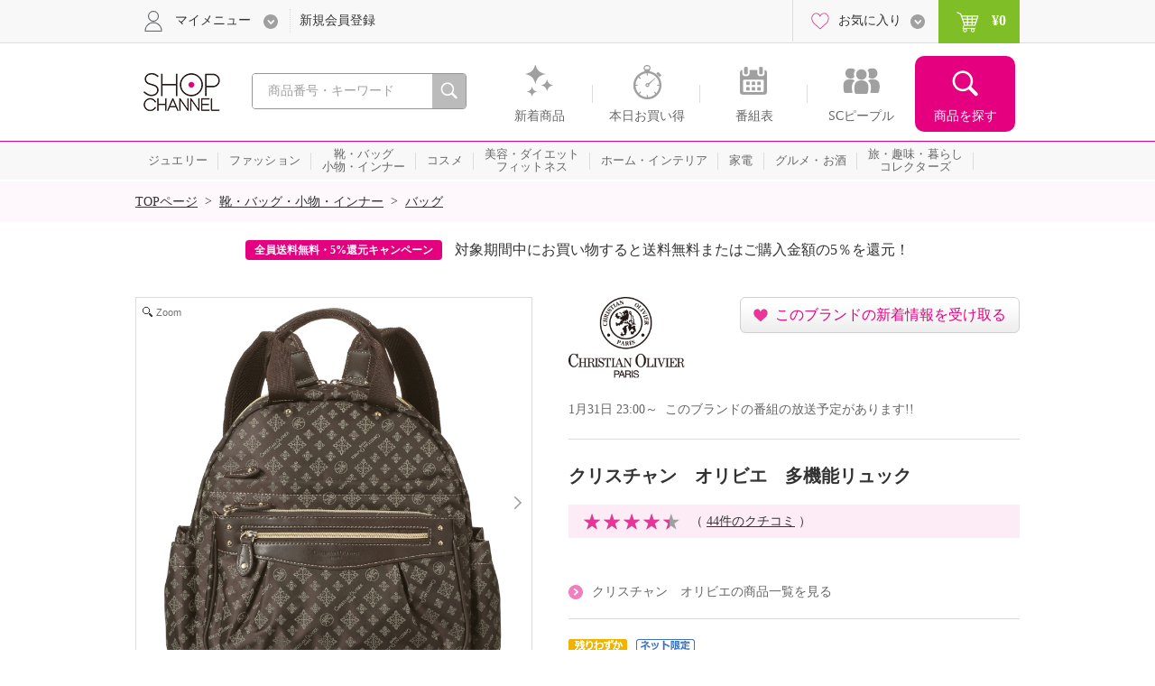

--- FILE ---
content_type: text/html; charset=utf-8
request_url: https://www.shopch.jp/pc/product/proddetail?reqprno=728586
body_size: 26404
content:
<!DOCTYPE html>
<html xmlns="http://www.w3.org/1999/xhtml" xmlns:jsc="http://api.shopch.jp/thymeleaf/jsc" data-system-datetime="202601171833">
<head>
<meta charset="UTF-8">

<meta http-equiv="Content-Language" content="ja" />
<meta http-equiv="Content-Type" content="text/html; charset=UTF-8" />
<meta http-equiv="Content-Style-Type" content="text/css" />
<meta http-equiv="Content-Script-Type" content="text/javascript" />
<meta name="_validation_token_header" content="X-VALIDATION-TOKEN"><meta name="_validation_token" content="06b5f4c0148c0713bb211d464fb623281a02265cfd1b890a2ca108b0953f6e4c">
<link href="/com/css/jsc-common-renew.css?ver=5.95.0" rel="stylesheet" type="text/css" />
<link href="/com/css/jquery.autocomplete.css?ver=5.95.0" rel="stylesheet" type="text/css" />
<script charset="SHIFT-JIS" src="/com/js/jsc-encode-mix.js?ver=5.95.0" type="text/javascript"></script>
<script src="/com/js/jquery-1.7.1.min.js?ver=5.95.0" type="text/javascript"></script>
<script src="/com/js/jquery-ui-1.9.2.custom.js?ver=5.95.0" type="text/javascript"></script>
<script src="/com/js/jquery.autocomplete.js?ver=5.95.0" type="text/javascript"></script>
<script src="/com/js/ecl.js?ver=5.95.0" type="text/javascript"></script>
<script charset="SHIFT-JIS" src="/com/js/suggest_jsc-search.js?ver=5.95.0" type="text/javascript"></script>
<script charset="SHIFT-JIS" src="/com/js/token-validator.js?ver=5.95.0" type="text/javascript"></script>
<!-- OptimizelyTag.html start -->
<!-- Start KARTE Tag -->
<script>!function(n){var o=window[n]=function(){var n=[].slice.call(arguments);return o.x?o.x.apply(0,n):o.q.push(n)};o.q=[],o.i=Date.now(),o.allow=function(){o.o="allow"},o.deny=function(){o.o="deny"}}("krt")</script>
<script async src="https://cdn-edge.karte.io/efc14869609d77d104498d555d14e8d9/edge.js"></script>
<!-- End KARTE Tag -->

<!-- Global site tag (gtag.js) - Google Ads: 979216548 --> <script async src="https://www.googletagmanager.com/gtag/js?id=AW-979216548"></script> <script> window.dataLayer = window.dataLayer || []; function gtag(){dataLayer.push(arguments);} gtag('js', new Date()); gtag('config', 'AW-979216548'); </script> 

<!-- Google Tag Manager -->
<script>(function(w,d,s,l,i){w[l]=w[l]||[];w[l].push({'gtm.start':
new Date().getTime(),event:'gtm.js'});var f=d.getElementsByTagName(s)[0],
j=d.createElement(s),dl=l!='dataLayer'?'&l='+l:'';j.async=true;j.src=
'https://www.googletagmanager.com/gtm.js?id='+i+dl;f.parentNode.insertBefore(j,f);
})(window,document,'script','dataLayer','GTM-KP97XGF');</script>
<!-- End Google Tag Manager -->
<!-- OptimizelyTag.html end -->






<title>クリスチャン　オリビエ　多機能リュック 靴・バッグ・小物・インナー　バッグ　その他 クリスチャン　オリビエ|通販・テレビショッピングのショップチャンネル</title>
<meta name="description" content="クリスチャン　オリビエ　多機能リュック 靴・バッグ・小物・インナー,バッグ,その他 クリスチャン　オリビエの通販なら、24時間放送、テレビショッピングでお馴染みのショップチャンネルの通販サイト。テレビ通販と連動して世界中から集めた厳選商品を皆様にお届けします。">
<meta name="keywords" content="クリスチャン　オリビエ　多機能リュック,靴・バッグ・小物・インナー,バッグ,その他,クリスチャン　オリビエ,通販,テレビ通販,テレビショッピング,ネットショッピング,通信販売,ショップチャンネル,Shopchannel">
<meta property="og:title" content="クリスチャン　オリビエ　多機能リュック">
<meta property="og:type" content="product" />
<meta property="og:image" content="https://www.shopch.jp/img/prod/728/586/72858601L.jpg">

	
		<meta property="mixi:image" content="https://www.shopch.jp/img/prod/728/586/72858601L.jpg">
	
		<meta property="mixi:image" content="https://www.shopch.jp/img/prod/728/586/72858602L.jpg">
	
		<meta property="mixi:image" content="https://www.shopch.jp/img/prod/728/586/72858605L.jpg">
	
		<meta property="mixi:image" content="https://www.shopch.jp/img/prod/728/586/72858606L.jpg">
	

<meta property="og:url" content="https://www.shopch.jp/pc/product/proddetail?reqprno=728586">
<meta property="og:description" content="【詳細】<BR>
・開口部：ファスナー（ダブル）<BR>
・メイン室：１室<BR>
・ポケット（外側）：ファスナー付２個、ファスナー付１個（内側：オープン２個、">
<meta property="og:site_name" content="ShopChannel" />
<meta property="og:locale" content="ja_JP" />
<meta property="fb:app_id" content="162013733936158" />

<link rel="canonical" href="https://www.shopch.jp/prod/728586" />
<link rel="alternate" media="only screen and (max-width: 640px)" href="https://www.shopch.jp/sp/prod/728586" />

<link rel="stylesheet" media="all" href="/com/css/common.css?ver=5.95.0" type="text/css">
<link rel="stylesheet" media="all" href="/com/js/fancybox/jquery.fancybox-1.3.4.css?ver=5.95.0" type="text/css">
<link rel="stylesheet" media="all" href="/com/css/item_part_detail.css?ver=5.95.0" type="text/css" />
<link rel="stylesheet" media="all" href="/css/jsc-arrival-notice-one-click.css?ver=5.95.0" type="text/css" />
<link rel="stylesheet" media="all" href="/css/ProdDetail-renew.css?ver=5.95.0" type="text/css" />
<link rel="stylesheet" media="all" href="/com/css/kuchikomi-renew.css?ver=5.95.0" type="text/css" />
<link rel="stylesheet" media="all" href="/com/css/star-renew.css?ver=5.95.0" type="text/css" />
<link rel="stylesheet" media="all" href="/css/WishList/WishList-renew.css?ver=5.95.0" type="text/css" />
<link rel="stylesheet" media="screen" href="/com/magiczoomplus/magiczoomplus.css?ver=5.95.0" type="text/css" />
<link rel="stylesheet" media="all" href="/css/StaffReview.css?ver=5.95.0" type="text/css" />
<link rel="stylesheet" media="all" href="/sp/vendors/tinybox2/style.css?ver=5.95.0" type="text/css" />
<link rel="stylesheet" media="all" href="/css/tinyboxForStaffReview.css?ver=5.95.0" type="text/css" />

<script charset="SHIFT-JIS" src="/js/AjaxTemplateModuleCommonView.js?ver=5.95.0" type="text/javascript"></script>
<script charset="SHIFT-JIS" src="/com/magiczoomplus/magiczoomplus.js?ver=5.95.0" type="text/javascript"></script>
<script charset="SHIFT-JIS" src="/js/program/jsc-program-one-click.js?ver=5.95.0" type="text/javascript"></script>
<script charset="SHIFT-JIS" src="/js/jsc-arrival-notice-one-click.js?ver=5.95.0" type="text/javascript"></script>
<script charset="SHIFT-JIS" src="/com/js/common.js?ver=5.95.0" type="text/javascript"></script>
<script charset="SHIFT-JIS" src="/com/js/heightLine.js?ver=5.95.0" type="text/javascript"></script>
<script charset="SHIFT-JIS" src="/com/js/carrousel.js?ver=5.95.0" type="text/javascript"></script>
<script charset="SHIFT-JIS" src="/com/js/fancybox/jquery.fancybox-1.3.4.pack.js?ver=5.95.0" type="text/javascript"></script>
<script charset="SHIFT-JIS" src="/com/js/fancybox_controll-renew.js?ver=5.95.0" type="text/javascript"></script>
<script charset="SHIFT-JIS" src="/com/js/colorselecter.js?ver=5.95.0" type="text/javascript"></script>
<script charset="SHIFT-JIS" src="/com/js/imgchanger.js?ver=5.95.0" type="text/javascript"></script>
<script charset="SHIFT-JIS" src="/js/jquery-ui-1.9.2.custom.js?ver=5.95.0" type="text/javascript"></script>
<script charset="SHIFT-JIS" src="/com/js/jquery.tmpl.min.js?ver=5.95.0" type="text/javascript"></script>
<script charset="SHIFT-JIS" src="/js/CountDown.js?ver=5.95.0" type="text/javascript"></script>
<script charset="SHIFT-JIS" src="/js/FastOrder.js?ver=5.95.0" type="text/javascript"></script>
<script charset="SHIFT-JIS" src="/js/WishList/WishList.js?ver=5.95.0" type="text/javascript"></script>

<script charset="SHIFT-JIS" src="/js/ProdDetail-renew.js?ver=5.95.0" type="text/javascript"></script>
<script charset="SHIFT-JIS" src="/js/WishList/AppealFloat.js?ver=5.95.0" type="text/javascript"></script>
<script charset="SHIFT-JIS" src="/com/js/appealfloat-common.js?ver=5.95.0" type="text/javascript"></script>
<script charset="SHIFT-JIS" src="/com/js/moment.min.js?ver=5.95.0" type="text/javascript"></script>
<script charset="SHIFT-JIS" src="/com/js/jquery.bxslider.min.js?ver=5.95.0" type="text/javascript"></script>
<script charset="SHIFT-JIS" src="/com/js/jQueryAutoHeight.js?ver=5.95.0" type="text/javascript"></script>
<script charset="SHIFT-JIS" src="/js/RecommendBlock.js?ver=5.95.0" type="text/javascript"></script>
<script charset="SHIFT-JIS" src="/js/ProgramNoticeRegistryLayer.js?ver=5.95.0" type="text/javascript"></script>
<script charset="SHIFT-JIS" src="/js/player/jscvideoaa.js?ver=5.95.0" type="text/javascript"></script>
<script charset="SHIFT-JIS" src="/js/player/xdr.js?ver=5.95.0" type="text/javascript"></script>
<script charset="SHIFT-JIS" src="/com/jwplayer-7.0.1/jwplayer.js?ver=5.95.0" type="text/javascript"></script>
<script>
	jwplayer.key = "uK+/p2itTRX6ds4C50eAVWajXUHO5PJMWfyVn+KTJoQ=";
</script>
<script charset="SHIFT-JIS" src="/js/player/jscvideo.js?ver=5.95.0" type="text/javascript"></script>
<script charset="SHIFT-JIS" src="/js/ZetaRecommend.js?ver=5.95.0" type="text/javascript"></script>

<script charset="SHIFT-JIS" src="/js/SetSkuRecommend.js?ver=5.95.0" type="text/javascript"></script>
<script>
	regSkuRecommendUserAction("/pc/product/recommendset/sku?mthd=prodother&num=0&spec=pc311&sku=728586-XXXXX");
</script>
<script charset="Shift_JIS" src="/sp/vendors/tinybox2/tinybox.js?ver=5.95.0" type="text/javascript"></script>
<script charset="SHIFT-JIS" defer="defer" src="/js/tinyboxForStaffReview.js?ver=5.95.0" type="text/javascript"></script>
<script charset="SHIFT-JIS" src="/js/setRecommendUserAction.js?ver=5.95.0" type="text/javascript"></script>
<script charset="SHIFT-JIS" src="/js/setSkuRecommendUserAction.js?ver=5.95.0" type="text/javascript"></script>
</head>
<body>
	<div id="document">

		
		<noscript>ジャバスクリプト（JavaScript）の設定が有効の場合のみご利用いただけます。お手数ですが、ご利用のインターネット閲覧ソフト（ブラウザ）の設定をご確認のうえ、ご利用ください。</noscript>
		<script type="text/javascript">
		<!--
			var cookiename = "C_SESSION";
			document.cookie = cookiename + "=1; path='/'";
			if (document.cookie.indexOf(cookiename + "=") == -1) {
				document
						.write("Cookieの設定が有効の場合のみご利用いただけます。お手数ですが、ご利用のインターネット閲覧ソフト（ブラウザ）の設定をご確認のうえ、ご利用ください。");
			}
		//-->
		</script>

		
		

		
		
			
		<script charset="SHIFT-JIS" src="/com/js/common.js?ver=5.95.0" type="text/javascript"></script>
		<script charset="SHIFT-JIS" src="/com/js/common-renew.js?ver=5.95.0" type="text/javascript"></script>
		<script charset="SHIFT-JIS" src="/com/js/analyticsInit.js?ver=5.95.0" type="text/javascript"></script>
		<script charset="SHIFT-JIS" src="/com/js/analytics.js?ver=5.95.0" type="text/javascript"></script>
		<div id="gheader">
			<div class="gheader-inner">
				<!-- include sitelogo.inc　ここから -->
<h1 class="gheader-logo">
  <a href="/" name="pagetop"><span style="
    overflow: hidden;
    display: inline-block;
    text-indent: 200%;
    white-space: nowrap;
    vertical-align: middle;
    line-height: 1;
    /* background-image: url('/com/images/common/logo_pinkribon_2021.png'); */
    background-image: url('/com/images/common/logo_2026.gif');
    background-repeat: no-repeat;
    width: 100px;
    height: 59px;
    background-position: 0;
  "
  class="pinkRibbon">心おどる、瞬間を。通販・テレビショッピングのショップチャンネル</span></a>
</h1>

<style type="text/css">
  #gheader-wrap #gheader.is-float .gheader-logo span {
      overflow: hidden;
      display: inline-block;
      text-indent: 200%;
      white-space: nowrap;
      vertical-align: middle;
      line-height: 1;
      /* background-image: url('/com/images/common/logo_pinkribon_2021.png')!important; */
      background-image: url('/com/images/common/logo_2021.png')!important;
      background-size:contain;
      background-repeat: no-repeat;
      width: 53px!important;
      height: 34px!important;
      background-position: 0;
  }
</style>

<!-- include sitelogo.inc　ここまで -->

				<div class="gheader-search">
					<form name="ProdListHeadForm" action="/pc/product/prodlist/keyword" method="get" id="search" accept-charset="Shift_JIS"
						onsubmit="if (this.keyWord.value == '商品番号・キーワード'){ this.keyWord.value='';}">
						<input name="keyWord" id="keyWord" type="text" class="keyword suggestion"
							onfocus="if (this.value == '商品番号・キーワード') this.value = ''; this.style.color = '#444444';"
							onblur="if (this.value == ''){ this.value = '商品番号・キーワード'; this.style.color = '#a0a0a0';}"
							value="商品番号・キーワード"
							autocomplete="off" style="color: rgb(#a0a0a0);" maxlength="50"> <input type="button" class="submit" />
					</form>
				</div>
				<div id="gnav">
					<ul class="gnav-main-nav">
						<!-- 新着情報 -->
						<li class="gnav-newitem">
							<a href="/pc/product/prodlist/condid?webcondId=newA&sort=0&icon=000001&il=Header&ic=new">
								<span>新着商品</span>
							</a>
						</li>
						<!-- 本日お買い得 -->
						<li class="gnav-limited">
							<a href="/pc/product/prodlist/condid?webcondId=kikanP&sort=0&icon=000009&il=Header&ic=kikan">
								<span>本日お買い得</span>
							</a>
						</li>
						<!-- 番組表 -->
						<li class="gnav-program">
							<a href="/pc/tv/programlist?il=Header&ic=programsearch">
								<span>番組表</span>
								
							</a>
						</li>
						<!-- SCピープル -->
						<li class="gnav-people">
							<a href="/pc/product/sstop?il=ss_glonavi&ic=ss_ssTop">
								<span>SCピープル</span>
							</a>
						</li>
						<!-- 商品検索 -->
						<li class="gnav-item-search">
							<button class="js-itemSearch">
								<span>商品を探す</span>
							</button>
						</li>
					</ul>
					<div class="gnav-item-search-content">
						<div class="js-itemSearchScroll">
							<div class="gnav-item-search-content-inner">
								<button class="gnav-close js-close">
									<span>閉じる</span>
								</button>
								<p class="gnav-heading">
									<input name="sideKeyWord" id="sideKeyWord" type="text" class="gnav-search suggestion"
										onfocus="if (this.value == '商品を探す') this.value = ''; this.style.color = '#f9f9f9'; this.style.fontSize = '14px';"
										onblur="if (this.value == ''){ this.value = '商品を探す'; this.style.color = '#f9f9f9'; this.style.backgroundColor = '#ec4ca5'; this.style.fontSize = '';}"
										onclick="this.style.backgroundColor = '#e4007f';"
										value="商品を探す"
										autocomplete="off" maxlength="50"/>
								</p>
								<ul>
									
										
											<li class="gnav-special-offers" id="gnavSpecialOffers">
												<ul>
													
														<li class="gnav-ssv">
															<a href="/pc/tv/ssvlist?il=Drawer_Search&ic=ssv">
																<span>ショップスターバリュー</span>
															</a>
														</li>
													
													
														<li class="gnav-ggv">
															<a href="/pc/tv/ssvlist?il=Drawer_Search&ic=ggv#ggvBlock">
																<span>ゴー!ゴー!バリュー</span>
															</a>
														</li>
													
												</ul>
											</li>
										
									
									
<!-- include v1_DrawerSearch.inc ここから-->
<script charset="SHIFT-JIS" src="/js/vue/vue.Drawer.js?ver=20231225" type="text/javascript" defer="defer"></script>
<style type="text/css">
  .dbnr {margin:0 10px 10px;box-sizing: border-box;}
  .dbnr img {width:100%;}
  #gnav .gnav-item-search-content .gnav-item-search-content-inner #DrawerCommon #tokushu{padding: 0;}
  #gnav .gnav-item-search-content .gnav-item-search-content-inner #DrawerCommon #tokushu li a{position: relative;display: block;border-radius: 0;padding: 0;background: none;color: #333;}
  #gnav .gnav-item-search-content .gnav-item-search-content-inner #DrawerCommon #tokushu li a:before{width: 0;height: 0;}
  #gnav .gnav-item-search-content .gnav-item-search-content-inner #DrawerCommon #tokushu li span{position: relative;display: block;padding: 15px 9px;color: #fff;font-size: 16px;text-decoration: none;}
  #gnav .gnav-item-search-content .gnav-item-search-content-inner #DrawerCommon #tokushu li #dtextlink {text-align: right;padding: 8px;}
  #gnav .gnav-item-search-content .gnav-item-search-content-inner #DrawerCommon #tokushu li #dtextlink a{color: #FFF;text-decoration: underline; font-size:16px;}
  #gnav .gnav-item-search-content .gnav-item-search-content-inner #DrawerCommon #tokushu li #dtextlink a:hover{opacity:0.7;}
  #gnav .gnav-item-search-content .gnav-item-search-content-inner #DrawerCommon #textBanner,#gnav .gnav-item-search-content .gnav-item-search-content-inner #DrawerCommon #saleOutlet {padding: 0;}
  #gnav .gnav-item-search-content .gnav-item-search-content-inner #DrawerCommon #textBanner li,#gnav .gnav-item-search-content .gnav-item-search-content-inner #DrawerCommon #saleOutlet li{border-top: 1px dotted #fff;margin: 0;}
  #gnav .gnav-item-search-content .gnav-item-search-content-inner #DrawerCommon #textBanner li a,#gnav .gnav-item-search-content .gnav-item-search-content-inner #DrawerCommon #saleOutlet li a{position: relative;display: block;padding: 15px 9px;color: #fff;font-size: 16px;border-radius: 0;background: none;text-decoration: none;}
  #gnav .gnav-item-search-content .gnav-item-search-content-inner #DrawerCommon #textBanner li a:before,#gnav .gnav-item-search-content .gnav-item-search-content-inner #DrawerCommon #saleOutlet li a:before{background-position: 0 -1506px;}
  #gnav .gnav-item-search-content .gnav-item-search-content-inner #DrawerCommon #textBanner li a:hover,#gnav .gnav-item-search-content .gnav-item-search-content-inner #DrawerCommon #saleOutlet li a:hover{background: #ef66b2;}
  .instagram-icon {
    --iconSize: 29px;
  }
  .instagram-icon {
    display: inline-block;
    width: var(--iconSize);
    height: var(--iconSize);
    padding-right: 20px;
    background-image: url('/images/vsm/Instagram_Glyph_White_58x58.png');
    background-repeat: no-repeat;
    background-size: var(--iconSize) var(--iconSize);
  }
</style>
<li class="gnav-brand"><a href="/pc/product/brandlist?il=DrawerSearch&amp;ic=brand">ブランドから探す</a></li>
<li class="gnav-category"><span>カテゴリから探す</span>
  <ul>
    <li><a href="/pc/product/prodlist/category?category1=01&amp;il=DrawerSearch&amp;ic=jewelry">ジュエリー</a></li>
    <li><a href="/pc/product/prodlist/category?category1=02&amp;il=DrawerSearch&amp;ic=fashion">ファッション</a></li>
    <li><a href="/pc/product/prodlist/category?category1=03&amp;il=DrawerSearch&amp;ic=bag">靴・バッグ・小物・インナー</a></li>
    <li><a href="/pc/product/prodlist/category?category1=04&amp;il=DrawerSearch&amp;ic=cosme">コスメ</a></li>
    <li><a href="/pc/product/prodlist/category?category1=05&amp;il=DrawerSearch&amp;ic=beauty">美容・ダイエット・フィットネス</a></li>
    <li><a href="/pc/product/prodlist/category?category1=06&amp;il=DrawerSearch&amp;ic=home">ホーム・インテリア</a></li>
    <li><a href="/pc/product/prodlist/category?category1=07&amp;il=DrawerSearch&amp;ic=electro">家電</a></li>
    <li><a href="/pc/product/prodlist/category?category1=08&amp;il=DrawerSearch&amp;ic=gourmet">グルメ・お酒</a></li>
    <li><a href="/pc/product/prodlist/category?category1=09&amp;il=DrawerSearch&amp;ic=collectors">旅・趣味・暮らし・コレクターズ</a></li>
  </ul>
</li>
<li><a href="/pc/product/sstop?il=DrawerSearch&amp;ic=ss_ssTop" style="padding-top: 17px; padding-bottom: 17px;"><img src="/images/ss/logo_white.svg" width="200" height="22" style="display: block; margin-top: 3px;"/></a></li>
<li><a href="/pc/product/vsmcontents/list?il=DrawerSearch&amp;ic=ss_vsm_all" style="display: flex; align-items: center; padding-top: 15px; padding-bottom: 15px;"><i class="instagram-icon"></i><span style="margin-right: 35px;">#ショップチャンネル</span></a></li>
<li id="DrawerCommon">
  <ul id="tokushu" v-cloak="v-cloak">
    <li class="gnav-category" style="padding:0 0 10px;"><span>特集から探す</span>
      <div class="dbnr" v-for="item in tokushuitems"><a :href="item.url" v-if="item.url"><img :src="item.images" :alt="item.alt"/></a></div>
      <p id="dtextlink"><a href="/pc/cmn/a/sp/digest?&amp;il=DrawerSearch&amp;ic=digest">特集をすべて見る</a></p>
    </li>
  </ul>
  <ul id="textBanner" v-cloak="v-cloak">
    <template v-for="item in textitems">
      <li class="gnav-sale"><a :href="item.url" v-if="item.url">{{item.title}}</a></li>
    </template>
  </ul>
  <ul id="saleOutlet" v-cloak="v-cloak">
    <template v-for="item in saleitems">
      <li class="gnav-sale"><a :href="item.url" v-if="item.url">{{item.alt}}</a></li>
    </template>
  </ul>
</li>
<script>
  $(function() {
    drawerVue("tokushu","textBanner","saleOutlet","pc");
  });
</script>
<!-- include v1_DrawerSearch.inc ここまで-->
								</ul>
							</div>
						</div>
					</div>
				</div>
				<div class="addSearch">
					<p>商品、ブランド、カテゴリ、特集、口コミ、ランキングなど、さまざまな条件で検索できます。</p>
				</div>
				<div class="gheader-user">
					<div class="gheader-user-inner">
						<!-- ログイン -->
						
						<!-- 未ログイン -->
						
							<div class="gheader-user-name-wrap">
								<p class="gheader-user-name">
									<button class="gheader-user-menu">
										<span>マイメニュー</span>
									</button>
								</p>
								<ul style="display: none;">
									<li>
										<a href="/pc/user/login?il=Mymenu&ic=login">
											<span>ログイン</span>
										</a>
									</li>
									<li class="gheader-account">
										<a href="/pc/user/myaccount/top?il=Mymenu&ic=account">
											<span>マイアカウント</span>
										</a>
									</li>
									<li>
										<a href="/PurchaseHistory.do?il=Mymenu&ic=purchasehistory">
											<span>購入履歴</span>
										</a>
									</li>
									<li>
										<a href="/pc/product/browsehistory?il=Mymenu&ic=browshistory">
											<span>閲覧履歴</span>
										</a>
									</li>
									<li class="gheader-yourbargain">
										<a href="/pc/user/yourbargain?il=Mymenu&ic=yourbargain">
											あなたへのお買い得商品
											<span class="sub">購入履歴のあるブランドのお買い得商品</span>
										</a>
									</li>
									<li>
										<a href="/pc/user/ms/index?il=Mymenu&ic=membership">
											<span>スターメンバーシップ</span>
										</a>
									</li>
									<li>
										<a href="/pc/cmn/a/guide/index?il=Mymenu&ic=userguide">
											<span>ご利用ガイド</span>
										</a>
									</li>
									<li>
										<a href="/pc/cmn/a/guide/48?Mymenu">
											<span>よくあるご質問</span>
										</a>
									</li>
								</ul>
								<p class="gheader-user-registration">
									<a href="/LoginNewMember.do?il=Header&ic=newmember">新規会員登録</a>
								</p>
							</div>
						
						<div class="gheader-user-data">
							
							
							<div class="gheader-user-favorite">
								<p class="gheader-user-favorite-pulldown"><a href="javascript:void(0);"><span>お気に入り</span></a></p>
								<ul style="display: none;">
									<li>
										<a href="/pc/user/wishlist/list?il=Header&ic=wishlist">
											<span>お気に入り商品</span>
											
										</a>
									</li>
									<li>
										<a href="/pc/user/wishlistbrand/list?il=Header&ic=wishlistbrand">
											<span>お気に入りブランド</span>
											
										</a>
									</li>
									<li>
										<a href="/pc/user/ssfollow/list?il=Header&ic=ss_followlist">
											<span>フォローリスト</span>
											
										</a>
									</li>
								</ul>
							</div>
							<p class="gheader-user-cart">
								<a href="/CartItemList.do?il=Header&ic=cartitem">
									<span data-gheader="cart-price">&yen;0</span>
									
								</a>
							</p>
						</div>
					</div>
				</div>
			</div>
		</div>
		<div id="gheader-category">
			<ul>
				<a href="/pc/product/prodlist/category?category1=01&il=Header&ic=jewelry">
					<li><span>ジュエリー</span></li></a>
				<a href="/pc/product/prodlist/category?category1=02&il=Header&ic=fashion">
					<li><span>ファッション</span></li></a>
				<a href="/pc/product/prodlist/category?category1=03&il=Header&ic=bag">
					<li><span>靴・バッグ<br/>小物・インナー</span></li></a>
				<a href="/pc/product/prodlist/category?category1=04&il=Header&ic=cosme">
					<li><span>コスメ</span></li></a>
				<a href="/pc/product/prodlist/category?category1=05&il=Header&ic=beauty">
					<li><span>美容・ダイエット<br/>フィットネス</span></li></a>
				<a href="/pc/product/prodlist/category?category1=06&il=Header&ic=home">
					<li><span>ホーム・インテリア</span></li></a>
				<a href="/pc/product/prodlist/category?category1=07&il=Header&ic=electro">
					<li><span>家電</span></li></a>
				<a href="/pc/product/prodlist/category?category1=08&il=Header&ic=gourmet">
					<li><span>グルメ・お酒</span></li></a>
				<a href="/pc/product/prodlist/category?category1=09&il=Header&ic=collectors">
				<li><span>旅・趣味・暮らし<br>コレクターズ</span></li></a>
				<a href="/pc/product/prodlist/condid?webcondId=saleall&il=Header&ic=sale">
					<li><span>SALE</span></li></a>
			</ul>
		</div>
		<!-- v1_BigEventSign.html START -->
<!-- v1_BigEventSign.html END -->

		
		<!-- v1_gheader-banner.html　ここから -->
<!-- KARTE表示 start  -->
<style>
  #gheader-banner {
    margin: 15px auto;
    width: 980px;
    display: none;
  }
  #gheader-banner:has(img[src]) {
    display: block;
  }
  #gheader-banner a {
    display: block;
    pointer-events: none;
  }
  #gheader-banner a[href] {
    pointer-events: auto;
  }
  #gheader-banner img {
    width: 100%;
    height: auto;
    vertical-align: bottom;
    display: none;
  }
  #gheader-banner img[src] {
    display: block;
  }
</style>
<div id="gheader-banner">
  <a>
    <img width="980" height="60" alt="" />
  </a>
</div>
<!-- KARTE表示 end -->
<!-- v1_gheader-banner.html　ここまで -->
		<!-- v1_allPageCssJs.html START-->
<!-- v1_allPageCssJs.html END-->
		<!-- v1_BigEvent.inc START-->
<script charset="SHIFT-JIS" src="/js/vue/vue.min.js" type="text/javascript"></script>
<script src="/js/vue/vue.toppageBanner.js?ver=20250701" type="text/javascript" defer="defer"></script>
<link rel="stylesheet" type="text/css" href="/css/eventBanner.css?ver=20251210"/>
<style>[v-cloak] {display: none;}</style>

<!-- JSON start  
 <div id="bigEvent" style="position:relative;" v-cloak="v-cloak">
  <div class="carousel-banner">
    <div class="inner" id="bigEvent_banner">
      <div v-for="item in items" style="width:980px;margin:20px auto 20px;"><a :href="item.url" v-if="item.url"><img :src="item.image_pc" :alt="item.alt"/></a><img :src="item.image_pc" :alt="item.alt" v-else="v-else"/></div>
    </div>
  </div>
</div> 
<script>
  window.BigEventRemoveBanners = function(){
    const bigEventRemoveBanners = [];
    return bigEventRemoveBanners;
  }
  $(function() {
    bannerVue("bigEvent", "bigEvent", "BigEvent", "pc");
  });
</script> 
 JSON end -->

<!-- v1_BigEvent.inc END-->
	
		
	
		<div id="BreadCrumb"><ul><li class="home"><a href="/">TOPページ</a>&nbsp;&nbsp;&gt;&nbsp;&nbsp;</li><li><a href="/pc/product/prodlist/category?category1=03">靴・バッグ・小物・インナー</a>&nbsp;&nbsp;&gt;&nbsp;&nbsp;</li><li><a href="/pc/product/prodlist/category?category1=03&amp;category2=066">バッグ</a></li></ul><div class="clearFloat">&nbsp;</div></div>
		<div id="mainContents">
			
			<!-- I-01-HEADER.html START-->
<!--先行SSVの特定商品に対してサイズ展開の案内-->
<script>
  var reqprnoTimeStamp = new Date().getTime();
  var reqprnoScriptUrl = "/js/reqprno_OneSizeSSV.js?version=" + reqprnoTimeStamp;
  document.write('<script type="text/javascript" src="' + reqprnoScriptUrl + '" charset="SHIFT-JIS" defer="defer"><\/script>');
</script>
<script type="text/javascript" src="/js/oneSizePreSSV.js" charset="SHIFT-JIS" defer="defer"></script>
<script>
  window.addEventListener('load', function() {
    var oneSizePreSSVreqprnos = getOneSizePreSSVreqprnos();
    proddetailOneSizePreSSV(oneSizePreSSVreqprnos);
  });
</script>
<!--/先行SSVの特定商品に対してサイズ展開の案内-->

<div id="campaignTextBox" style="position:relative; height: 23px;">
  <ul class="campaignTextList bnr sliderBnr" v-cloak>
    <li v-for="banner in banners">
      <span class="campaignTextIcon" :style="{background:banner.backgroundColor}">{{banner.titlePc}}</span>
      <a :href="banner.url">{{banner.mainTextPc}}</a>
    </li>
  </ul>
</div>
<script>
  $(function() {
    jsonListBannerVue("I-01-HEADER", "pc" , "[I-01]-HEADER", "campaignTextBox");
  });
</script>
<script defer="defer" charset="SHIFT-JIS" type="text/javascript" src="/js/vue/vue.jsonListBanner.js?ver=20241030"></script>
<link rel="stylesheet" type="text/css" href="/css/CampaignLinkSlider.css"/>

<style type="text/css">
#ssvfreeBox .cautionttl {display:none;}
</style>
<!-- I-01-HEADER.html END-->



			
			

		
		
			
		

	

			
			

		
			
		

	

			
			
		
	

			<div id="productDetailArea" class="prodDetailPointArea">
				
				<div class="productDetailAreaL">
					
					
		<div id="expandedImageWrapper">
			<div id="expandedImage">
				<img class="draggable" src="" width="498" height="498">
			</div>
		</div>
	
					
					

		<div class="previewWrapper imgchangeCWrap" id="syouhinGazouBlock">
			<input type="hidden" id="playFileName" name="playFileName" value="index.m3u8" />

			<ul id="gazou" class="active">
				<div class="preview500">
					<ul class="imgchangeImgs">
						
							
							<li>
								<img src="/img/prod/728/586/72858601E.jpg" width="498" height="498" alt="クリスチャン　オリビエ　多機能リュック" title="クリスチャン　オリビエ　多機能リュック">
							</li>
						
							
							<li>
								<img src="/img/prod/728/586/72858602E.jpg" width="498" height="498" alt="クリスチャン　オリビエ　多機能リュック" title="クリスチャン　オリビエ　多機能リュック">
							</li>
						
							
							<li>
								<img src="/img/prod/728/586/72858605E.jpg" width="498" height="498" alt="クリスチャン　オリビエ　多機能リュック" title="クリスチャン　オリビエ　多機能リュック">
							</li>
						
							
							<li>
								<img src="/img/prod/728/586/72858606E.jpg" width="498" height="498" alt="クリスチャン　オリビエ　多機能リュック" title="クリスチャン　オリビエ　多機能リュック">
							</li>
						
							
							<li>
								<img src="/img/prod/728/586/72858607E.jpg" width="498" height="498" alt="クリスチャン　オリビエ　多機能リュック" title="クリスチャン　オリビエ　多機能リュック">
							</li>
						
							
							<li>
								<img src="/img/prod/728/586/72858651E.jpg" width="498" height="498" alt="クリスチャン　オリビエ　多機能リュック" title="クリスチャン　オリビエ　多機能リュック">
							</li>
						
							
							<li>
								<img src="/img/prod/728/586/72858652E.jpg" width="498" height="498" alt="クリスチャン　オリビエ　多機能リュック" title="クリスチャン　オリビエ　多機能リュック">
							</li>
						
							
							<li>
								<img src="/img/prod/728/586/72858653E.jpg" width="498" height="498" alt="クリスチャン　オリビエ　多機能リュック" title="クリスチャン　オリビエ　多機能リュック">
							</li>
						
							
							<li>
								<img src="/img/prod/728/586/72858654E.jpg" width="498" height="498" alt="クリスチャン　オリビエ　多機能リュック" title="クリスチャン　オリビエ　多機能リュック">
							</li>
						
							
							<li>
								<img src="/img/prod/728/586/72858655E.jpg" width="498" height="498" alt="クリスチャン　オリビエ　多機能リュック" title="クリスチャン　オリビエ　多機能リュック">
							</li>
						
							
							<li>
								<img src="/img/prod/728/586/72858656E.jpg" width="498" height="498" alt="クリスチャン　オリビエ　多機能リュック" title="クリスチャン　オリビエ　多機能リュック">
							</li>
						
							
							<li>
								<img src="/img/prod/728/586/72858657E.jpg" width="498" height="498" alt="クリスチャン　オリビエ　多機能リュック" title="クリスチャン　オリビエ　多機能リュック">
							</li>
						
							
							<li>
								<img src="/img/prod/728/586/72858658E.jpg" width="498" height="498" alt="クリスチャン　オリビエ　多機能リュック" title="クリスチャン　オリビエ　多機能リュック">
							</li>
						
					</ul>
					
						<p class="arrowL">
							<a href="javascript:void(0);" class="imgchangeTriggerL">
								<img class="btn" src="/img/icon/icon_slide_arrow01.png?ver=5.95.0">
							</a>
						</p>
						<p class="arrowR">
							<a href="javascript:void(0);" class="imgchangeTriggerR">
								<img class="btn" src="/img/icon/icon_slide_arrow02.png?ver=5.95.0">
							</a>
						</p>
					
				</div>
				<div class="freeWordArea">
					<ul class="imgchangeFreeWord">
						
							<li>
								<p></p>
							</li>
						
							<li>
								<p></p>
							</li>
						
							<li>
								<p></p>
							</li>
						
							<li>
								<p></p>
							</li>
						
							<li>
								<p></p>
							</li>
						
							<li>
								<p></p>
							</li>
						
							<li>
								<p></p>
							</li>
						
							<li>
								<p></p>
							</li>
						
							<li>
								<p></p>
							</li>
						
							<li>
								<p></p>
							</li>
						
							<li>
								<p></p>
							</li>
						
							<li>
								<p></p>
							</li>
						
							<li>
								<p></p>
							</li>
						
					</ul>
				</div>
			</ul>
			<ul id="douga" class="passive">
				<div class="preview300">
					<div class="programM" id="programM">
						<div id="jwplayerM"></div>
					</div>
				</div>
			</ul>
			<div id="viewListAreaA">
				<div class="carouselWrapper">
					<div class="carousel imgchangeBtns">
						<ul>
							
								<li>
									<a href="javascript:void(0);">
										<img src="/img/prod/728/586/72858601I.jpg" alt="クリスチャン　オリビエ　多機能リュック" title="クリスチャン　オリビエ　多機能リュック" width="80" height="80" class="prodImgBtn">
									</a>
									<p>チョコ</p>
									<input type="hidden" name="brollFlg" value="false" />
									<input type="hidden" name="sku" value="728586-00684"/>
									<input type="hidden" name="spec" value="pc311"/>
								</li>
							
								<li>
									<a href="javascript:void(0);">
										<img src="/img/prod/728/586/72858602I.jpg" alt="クリスチャン　オリビエ　多機能リュック" title="クリスチャン　オリビエ　多機能リュック" width="80" height="80" class="prodImgBtn">
									</a>
									<p>モカ</p>
									<input type="hidden" name="brollFlg" value="false" />
									<input type="hidden" name="sku" value="728586-01751"/>
									<input type="hidden" name="spec" value="pc311"/>
								</li>
							
								<li>
									<a href="javascript:void(0);">
										<img src="/img/prod/728/586/72858605I.jpg" alt="クリスチャン　オリビエ　多機能リュック" title="クリスチャン　オリビエ　多機能リュック" width="80" height="80" class="prodImgBtn">
									</a>
									<p>ショコラ</p>
									<input type="hidden" name="brollFlg" value="false" />
									<input type="hidden" name="sku" value="728586-02741"/>
									<input type="hidden" name="spec" value="pc311"/>
								</li>
							
								<li>
									<a href="javascript:void(0);">
										<img src="/img/prod/728/586/72858606I.jpg" alt="クリスチャン　オリビエ　多機能リュック" title="クリスチャン　オリビエ　多機能リュック" width="80" height="80" class="prodImgBtn">
									</a>
									<p>インクネイビー</p>
									<input type="hidden" name="brollFlg" value="false" />
									<input type="hidden" name="sku" value="728586-27913"/>
									<input type="hidden" name="spec" value="pc311"/>
								</li>
							
								<li>
									<a href="javascript:void(0);">
										<img src="/img/prod/728/586/72858607I.jpg" alt="クリスチャン　オリビエ　多機能リュック" title="クリスチャン　オリビエ　多機能リュック" width="80" height="80" class="prodImgBtn">
									</a>
									<p>グレージュ</p>
									<input type="hidden" name="brollFlg" value="false" />
									<input type="hidden" name="sku" value="728586-03377"/>
									<input type="hidden" name="spec" value="pc311"/>
								</li>
							
								<li>
									<a href="javascript:void(0);">
										<img src="/img/prod/728/586/72858651I.jpg" alt="クリスチャン　オリビエ　多機能リュック" title="クリスチャン　オリビエ　多機能リュック" width="80" height="80" class="prodImgBtn">
									</a>
									
									<input type="hidden" name="brollFlg" value="false" />
									<input type="hidden" name="sku" value=""/>
									<input type="hidden" name="spec" value="pc311"/>
								</li>
							
								<li>
									<a href="javascript:void(0);">
										<img src="/img/prod/728/586/72858652I.jpg" alt="クリスチャン　オリビエ　多機能リュック" title="クリスチャン　オリビエ　多機能リュック" width="80" height="80" class="prodImgBtn">
									</a>
									
									<input type="hidden" name="brollFlg" value="false" />
									<input type="hidden" name="sku" value=""/>
									<input type="hidden" name="spec" value="pc311"/>
								</li>
							
								<li>
									<a href="javascript:void(0);">
										<img src="/img/prod/728/586/72858653I.jpg" alt="クリスチャン　オリビエ　多機能リュック" title="クリスチャン　オリビエ　多機能リュック" width="80" height="80" class="prodImgBtn">
									</a>
									
									<input type="hidden" name="brollFlg" value="false" />
									<input type="hidden" name="sku" value=""/>
									<input type="hidden" name="spec" value="pc311"/>
								</li>
							
								<li>
									<a href="javascript:void(0);">
										<img src="/img/prod/728/586/72858654I.jpg" alt="クリスチャン　オリビエ　多機能リュック" title="クリスチャン　オリビエ　多機能リュック" width="80" height="80" class="prodImgBtn">
									</a>
									
									<input type="hidden" name="brollFlg" value="false" />
									<input type="hidden" name="sku" value=""/>
									<input type="hidden" name="spec" value="pc311"/>
								</li>
							
								<li>
									<a href="javascript:void(0);">
										<img src="/img/prod/728/586/72858655I.jpg" alt="クリスチャン　オリビエ　多機能リュック" title="クリスチャン　オリビエ　多機能リュック" width="80" height="80" class="prodImgBtn">
									</a>
									
									<input type="hidden" name="brollFlg" value="false" />
									<input type="hidden" name="sku" value=""/>
									<input type="hidden" name="spec" value="pc311"/>
								</li>
							
								<li>
									<a href="javascript:void(0);">
										<img src="/img/prod/728/586/72858656I.jpg" alt="クリスチャン　オリビエ　多機能リュック" title="クリスチャン　オリビエ　多機能リュック" width="80" height="80" class="prodImgBtn">
									</a>
									
									<input type="hidden" name="brollFlg" value="false" />
									<input type="hidden" name="sku" value=""/>
									<input type="hidden" name="spec" value="pc311"/>
								</li>
							
								<li>
									<a href="javascript:void(0);">
										<img src="/img/prod/728/586/72858657I.jpg" alt="クリスチャン　オリビエ　多機能リュック" title="クリスチャン　オリビエ　多機能リュック" width="80" height="80" class="prodImgBtn">
									</a>
									
									<input type="hidden" name="brollFlg" value="false" />
									<input type="hidden" name="sku" value=""/>
									<input type="hidden" name="spec" value="pc311"/>
								</li>
							
								<li>
									<a href="javascript:void(0);">
										<img src="/img/prod/728/586/72858658I.jpg" alt="クリスチャン　オリビエ　多機能リュック" title="クリスチャン　オリビエ　多機能リュック" width="80" height="80" class="prodImgBtn">
									</a>
									
									<input type="hidden" name="brollFlg" value="false" />
									<input type="hidden" name="sku" value=""/>
									<input type="hidden" name="spec" value="pc311"/>
								</li>
							
						</ul>
						<div class="clearFloat">&nbsp;</div>
					</div>
				</div>
			</div>
		</div>

	
					
					

		<div id="dougaBtn">
			
		</div>

	
					
					
					
					

					
					
<!-- ssContents.html start-->
<link href="/css/ss/include.css?" rel="stylesheet" type="text/css"/>
<script src="/js/ss/ssAjax.js" type="text/javascript"></script>
<div id="proddetail-scp-contents" class="scp-include-contents">
  <div class="proddetail-ss-content">
    <div id="proddetail-styling-contents" class="proddetail-scp-content" v-cloak="v-cloak">
      <div class="scp-include-title">
        <div class="subtitle">この商品のスタイリング</div>
      </div>
      <div class="ss-ajax-list">
        <ul>
          <li v-for="item in itemList">
            <a :href="'/pc/product/ssstyling/detail?stylingId=' + item.stylingId + '&il=ss_proddetail_styling&ic=ss_styling'">
              <div class="ss-ajax-content">
                <div class="image" :class="{'ico-movie': item.hasVideoFlg === '1'}"><img :src="item.imgM" width="170px" heigh="227px"/></div>
                <div class="body">
                  <div class="thumbnail"><img :src="item.profileImgS" width="50px" heigh="50px"/></div>
                  <div class="attributes">
                    <div class="name">{{ item.profileName }}</div>
                    <div class="height">{{ item.profileHeight != '－' ? item.profileHeight + 'cm' : '－ cm' }}</div>
                  </div>
                </div>
              </div>
            </a>
          </li>
        </ul>
      </div>
    </div>

    <div id="proddetail-movie-contents" class="proddetail-scp-content" v-cloak="v-cloak">
      <div class="scp-include-title">
        <div class="subtitle">この商品のショート動画</div>
      </div>
      <div class="ss-ajax-list">
        <ul>
          <li v-for="item in itemList">
            <a :href="'/pc/product/ssmovie/detail?movieId=' + item.movieId + '&il=ss_proddetail_movie&ic=ss_movie'">
              <div class="ss-ajax-content">
                <div class="image ico-movie movie">
                  <img :src="item.movieImg" width="170px" heigh="227px"/>
                  <div class="movie-title">{{ item.movieTitle }}</div>
                </div>
                <div class="body">
                  <div class="thumbnail"><img :src="item.profileImgS" width="50px" heigh="50px"/></div>
                  <div class="attributes">
                    <div class="name">{{ item.profileName }}</div>
                    <div class="height">{{ item.profileHeight != '－' ? item.profileHeight + 'cm' : '－ cm' }}</div>
                  </div>
                </div>
              </div>
            </a>
          </li>
        </ul>
      </div>
    </div>
  </div>
</div>
<script>
  prodDetailSsIncludeSet();
</script>
<!-- ssContents.html end-->

					
					<input type="hidden" id="relatedprodBlock" name="ajaxTemplateModule-relatedprod" value="/pc/product/relatedprod?reqPrNo=728586"
						data-target-id="kanrenSyouhinBlock" data-template-id="relatedprodTemplate">
					<div id="kanrenSyouhinBlock"></div>
					<!-- relatedprodTemplate.inc START -->
<script id="relatedprodTemplate" type="text/x-jquery-tmpl">
	<p class="margB05">関連する商品</p>
	<div id="viewListAreaB">
		<p class="arrowL">
			<a href="javascript:void(0);" class="heightLine-1">←</a>
		</p>
		<p class="arrowR">
			<a href="javascript:void(0);" class="heightLine-1">→</a>
		</p>
		<div class="carouselWrapper">
			<div class="carousel" style="width: 1250px;">
				<ul>
					{{each( i, v ) prodList}}
						<li class="heightLine-1" data-reqprno="${v.reqPrNo}">
							<a href="/pc/product/proddetail?reqprno=${v.reqPrNo}&prdil=prd_osu">
								<img src="${v.prodImg}" width="100" height="100" alt="${v.prodName}" title="${v.prodName}" class="prodImgBtn">
								<div class="relatedProdName">${formatProdName(v.prodName, 20)}</div>
								<div class="relatedBrandName" style="display:none;">
									${formatProdName(v.brandName, 20)}
								</div>
							</a>
							<div class="priceWrap">
								<!-- 期間限定プライス文言が設定されている場合 -->
								<!-- 期間限定価格文言曜日ありが存在する -->
								{{if v.limitedTimeWeekOfferTitle }}
									{{if v.limitedTimeWeekOfferTitle != ""}}
										{{if v.saleStartDate == "" }}
											<span class="period-wrapper">
												<!-- 期間限定価格最終日文言 -->
												{{if v.limitedTimePriceMessageLastDay != ""}}
													<span class="period-notice">${v.limitedTimePriceMessageLastDay}</span>
												{{/if}}
												<span class="period">${v.limitedTimeWeekOfferTitle}</span>
											</span>
										{{else}}
											<span class="period-wrapper"><span class="period"></span></span>
										{{/if}}
									{{/if}}
								{{else v.limitedPriceLabel != ""}}
									<p class="period">
										{{if v.limitedPriceLabel != "" && v.saleStartDate == ''}}
											${v.limitedPriceLabel}
										{{/if}}
									</p>
								{{/if}}
								<!-- 比較価格が無い場合 -->
								{{if v.comparisonPrice == ""}}
									<p class="wpriceWrap"></p>
									<p class="price">
										<span class="priceB">
											{{if v.sellingPriceMessage == "月々" }}
												${v.sellingPriceMessage}
											{{/if}}
											&yen;${v.includingTax}</span><span class="plusTax">（税込）</span>
									</p>
									<p class="discountPercent"></p>
								<!-- 比較価格がある場合 -->
								{{else}}
									{{if v.saleStartDate != "" }}
										<p class="wpriceWrap">
											<span class="mR-3">
												<span class="wpriceLine wprice">&yen;${v.comparisonPrice}</span>
											</span>
										</p>
									{{else}}
										<p class="wpriceWrap">
											<span class="mR-3">
												<span class="wprice">&yen;${v.comparisonPrice}</span>
											</span>
										</p>
									{{/if}}
									<p class="price">
										<span class="priceR">&yen;${v.includingTax}</span><span class="plusTax">（税込）</span>
									</p>
									<p class="discountPercent">
										{{if v.offRate != "" }}
											<span class="num">${v.offRate}<span class="percent">%OFF</span></span>
										{{/if}}
									</p>
								{{/if}}
							</div>
						</li>
					{{/each}}
				</ul>
				<div class="clearFloat">&nbsp;</div>
			</div>
		</div>
	</div>
</script>
<!-- relatedprodTemplate.inc END -->


					
					

		<div class="tabchangeWrap" id="syouhinSetsumeiBlock">
			<div id="infoTab">
				<ul>
					<li id="infoTab1">
						<a href="javascript:void(0);" class="tabchangeTab[01] tabOn">基本情報</a>
					</li>
					
					
					
					
					
					
				</ul>
				<div class="clearFloat">&nbsp;</div>
			</div>

			<div id="infoContentWrapper">
				
				

		
		<div class="infoContent tabchangeArea[01]">
			<p>
				
				
				
				
				
				
				
					
					
				
				
				

				
				

				
				

				
				

				
				

				
				

				
				

				
				

				
				

				
				

				
				

				
				

				
				

				
				

				
				

				
				
				
					
					【詳細】<BR>
・開口部：ファスナー（ダブル）<BR>
・メイン室：１室<BR>
・ポケット（外側）：ファスナー付２個、ファスナー付１個（内側：オープン２個、ペン挿し２本）、ファスナー付１個（内側：オープン２個）、面ファスナー付１個、面ファスナー付１個（内側：巾着式）<BR>
・ポケット（内側）：ファスナー付１個<BR>
【素材】<BR>
・本体：ナイロン、ポリエステル<BR>
【サイズ】<BR>
・約縦３１ｃｍ×最大横３０ｃｍ×マチ１２ｃｍ<BR>
・ストラップ長さ：約６７ｃｍ〜８１ｃｍ<BR>
・Ａ４サイズ：不可<BR>
【重さ】<BR>
・約７３０ｇ<BR>
【その他】<BR>
・個体差あり<BR>
【原産国（地）】<BR>
・ベトナム製<BR>
<BR>
※販売色名　　　　：タグ記載<BR>
・チョコ　　　　　：ＢＲＯＷＮ<BR>
・モカ　　　　　　：ＭＯＣＨＡ<BR>
・ネイビー×ワイン：ＮＡＶＹ／ＷＩＮＥ<BR>
・チャコールグレー：ＣＨＡＣＯＡＬ　ＧＲＡＹ<BR><br>
				

				
				

				
				

				
				

				
				

			</p>
		</div>
	
				
				
				
				
				
				
			</div>
		</div>

	

					
					

		
		
			
		

	

					
					

		<div class="guideArea">
			
			
				<!-- include 03-DETAIL.html START -->
<div class="blockL" id="oyakudachiGuide">
	<dl>
		<dt><p class="subheading">お役立ちガイド</p></dt>
		<dd>
			<ul>
				<li><a href="/pc/cmn/a/guide/44">ファッションサイズガイド</a></li>
				<li><a href="/pc/cmn/a/guide/46">ジュエリーサイズガイド</a></li>
				<li><a href="/pc/cmn/a/guide/41">ラッピングサービス</a></li>
				<li><a href="/pc/cmn/a/guide/42">ジュエリーアフターケアサービス</a></li>
			</ul>
		</dd>
	</dl>
</div>
<!-- include 03-DETAIL.html END -->
			

			
			
				<!-- include 03-AFTERCARE.html　ここから -->
<!-- include 03-AFTERCARE.html　ここまで -->

			
			<div class="clearFloat">&nbsp;</div>
		</div>

	
				</div>

				
				<div class="productDetailAreaR">
					<div>
						
						

		
		<div id="syouhinSyousaiBlock">
			
			

		
		
			<div class="brandInfoArea">
				
				<p class="brandLogo" id="brandLogo">
					<a href="/pc/product/prodlist/brand?brandCode=01890">
						<img src="/img/brand/01890.gif" alt="クリスチャン　オリビエ" title="クリスチャン　オリビエ">
					</a>
				</p>
				
				<div class="programNoticeRegistration">
					<div class="programNotice">
						<a id="brandoshiraseBtn" class="brandoshiraseBtn" href="javascript:void(0);" data-param-query="?kb=3&amp;md=0&amp;keykb=3&amp;keyword=01890&amp;il=prg_registory_prod">このブランドの新着情報を受け取る</a>
					</div>
				</div>
				
				<p class="brandProgram">
					1月31日 23:00～
					&nbsp;このブランドの番組の放送予定があります!!
					
				</p>
			</div>
		
	
			
			

		
		<h2 id="brandName" class="margB05">
			<span id="prodName">
				クリスチャン　オリビエ　多機能リュック
				
				

		
		<div id="productDetailKuchikomi">
			
				<div class="star-rank">
					<div class="star-s">
						<dl>
							<dd>&nbsp;</dd>
							<dd style="width:88%;">&nbsp;</dd>
						</dl>
					</div>
				</div>
				<span class="count">4.4</span>
				（
				<a href="/pc/product/review/list?reqPrNo=728586">44件のクチコミ</a>
				）
			
		</div>
		
		

	
				
					<br>
					<a class="list" href="/pc/product/prodlist/brand?brandCode=01890">クリスチャン　オリビエの商品一覧を見る</a>
				
			</span>
		</h2>

	
			
			
		<ul class="iconListA margB10">
			
			<li>
				<img alt="残りわずか" title="残りわずか" src="/img/icon/000002.gif?ver=5.95.0">
			</li>
			
			<li>
				<img alt="ネット限定商品" title="ネット限定商品" src="/img/icon/000025.gif?ver=5.95.0">
			</li>
			
			
		</ul>
	
			
			

		
		
		
		
		
		
		
		
		

	

			<div id="productDetailStatusHead">
				
				

		
		<p class="colorGrayA">商品番号：728586</p>

		
		<p class="catchCopy">はっ水加工をほどこした生地を外側に使用。サイドのポケットは５００ｍｌのペットボトルホルダーとしても。</p>

		
		

	
				
				

		
			<div class="priceArea">
				<div class="ftSmallx margB00 colorGray">
					
					
					
					
						
							
							
								
							
						
					
					
					
						
							
							
								
							
						
					
				</div>

				
				<div class="price">
					<span class="itemPrice">
						
						
							
							
								<span class="priceB">&yen;21,780</span>
								<span class="plusTax">（税込）</span>
								<span class="discountPercent"></span>
							
						

						
						

						
						
					</span>
				</div>
			</div>
			<div class="optionArea">
   				<span class="shipping">
					<a href="#ligntBox3" class="fancyboxInline">送料区分</a>
					
					
					
					
						：S
					
				</span>
				
			</div>

			
			
				
					
						
					
				
			
			
				<input type="hidden" id="incTaxPrice" value="21780" />
			
		

	
			</div>
			
			

		
		<div id="productDetailStatusSub">
			
			
			
			
			
			
			
		</div>

	
		</div>

	
						
						
		
		
	
						
						

		
		
		
		
		<div>
			<div id="productDetailStatus" class="selectColorSize">
				
				<form name="ProdDetailActionForm" method="get" action="/pc/product/proddetail">
					
					<input type="hidden" name="reqprno" value="728586" />
					
					<input type="hidden" name="reqPrNo" value="728586" />
					
					<input type="hidden" name="recommendFlag" value="0" />
					
					<input type="hidden" name="rcmmndType" value="0" />
					
					<input type="hidden" name="z_recommend_id" value="" />
					
					<input type="hidden" name="transitionPage" value="">
					
					<input type="hidden" name="breadcrumb" value="" />
					
					<input type="hidden" name="saleType" value="0" />
					
					<input type="hidden" name="beforeScreenUrl" value="" />
					
					<input type="hidden" name="fromProdList" value="false" />
					
					<input type="hidden" id="fastOrderFlg" name="fastOrderFlg" value="1" />
					
					<input type="hidden" id="foBeforeScreenUrl" name="foBeforeScreenUrl" value="" />
					
					<input type="hidden" id="foBeforeScreenKbn" name="foBeforeScreenKbn" value="1" />
					
					<input type="hidden" id="btnnm" name="btnnm" value="" />

					
					
					
						

		<div id="subHyoujiBlock">
			<table class="statusTable">
				<tr>
					<th class="color">カラー</th>
					
					<th class="qty">個数</th>
					<th class="stock">在庫</th>
				</tr>
				<tr>
					
					<td rowspan="1">チョコ</td>

					
					

					
					<td id="quantity_01_001">
						
						<input type="hidden" name="reqPrSNos" value="01" />
						
						<input type="hidden" name="reqPrSSubNos" value="001" />
						
						
						
						
							
							
							
							
								<label>
									<select class="numberSelect quantitySelect" name="quantities">
										
											
											<option value="0">選択</option>
										
										
											<option value="1">1</option>
										
											<option value="2">2</option>
										
									</select>
								</label>
							
						
					</td>

					
					<td class="stock">
						
						
						
						
						<img id="stock_01_001" src="/img/icon/icon_stock_few.png"
							alt="残りわずか" title="残りわずか" width="52" height="40" class="stock-icon" />
						
						<div id="attrNotice_01_001" class="notice">
							
							
							
							
								
								
								
								
								<img width="40" height="40" src="/com/images/item_shim.gif?ver=5.95.0">
							
						</div>
					</td>
				</tr>
				<tr>
					
					<td rowspan="1">モカ</td>

					
					

					
					<td id="quantity_01_002">
						
						<input type="hidden" name="reqPrSNos" value="01" />
						
						<input type="hidden" name="reqPrSSubNos" value="002" />
						
						
						
						
							
							
							
							
								<label>
									<select class="numberSelect quantitySelect" name="quantities">
										
											
											<option value="0">選択</option>
										
										
											<option value="1">1</option>
										
											<option value="2">2</option>
										
											<option value="3">3</option>
										
									</select>
								</label>
							
						
					</td>

					
					<td class="stock">
						
						
						
						
						<img id="stock_01_002" src="/img/icon/icon_stock_few.png"
							alt="残りわずか" title="残りわずか" width="52" height="40" class="stock-icon" />
						
						<div id="attrNotice_01_002" class="notice">
							
							
							
							
								
								
								
								
								<img width="40" height="40" src="/com/images/item_shim.gif?ver=5.95.0">
							
						</div>
					</td>
				</tr>
				<tr>
					
					<td rowspan="1">ショコラ</td>

					
					

					
					<td id="quantity_01_005">
						
						<input type="hidden" name="reqPrSNos" value="01" />
						
						<input type="hidden" name="reqPrSSubNos" value="005" />
						
						
						
						
							
							
								<label>
									<select disabled="disabled" class="numberSelect quantitySelect">
										<option>&mdash;</option>
									</select>
								</label>
								
								<input type="hidden" name="quantities" value="0">
							
							
							
						
					</td>

					
					<td class="stock">
						
						
						
						
						<img id="stock_01_005" src="/img/icon/icon_stock_no.png"
							alt="在庫なし" title="在庫なし" width="52" height="40" class="stock-icon" />
						
						<div id="attrNotice_01_005" class="notice">
							
							
							
							
								
								<img id="arrivalNoticeBtn" class="btn" alt="メールでお知らせ" title="メールでお知らせ" width="40" height="40" src="/img/icon/icon_mail.png?ver=5.95.0">
								<input class="arrivalNoticeUrl" type="hidden" value="/ProgramNoticeRegistryInit.do?kb=1&amp;md=2&amp;sno=728586&amp;snoseq=01&amp;subcd=005&amp;fmkb=1">
								
								
							
						</div>
					</td>
				</tr>
				<tr>
					
					<td rowspan="1">インクネイビー</td>

					
					

					
					<td id="quantity_01_006">
						
						<input type="hidden" name="reqPrSNos" value="01" />
						
						<input type="hidden" name="reqPrSSubNos" value="006" />
						
						
						
						
							
							
							
							
								<label>
									<select class="numberSelect quantitySelect" name="quantities">
										
											
											<option value="0">選択</option>
										
										
											<option value="1">1</option>
										
									</select>
								</label>
							
						
					</td>

					
					<td class="stock">
						
						
						
						
						<img id="stock_01_006" src="/img/icon/icon_stock_few.png"
							alt="残りわずか" title="残りわずか" width="52" height="40" class="stock-icon" />
						
						<div id="attrNotice_01_006" class="notice">
							
							
							
							
								
								
								
								
								<img width="40" height="40" src="/com/images/item_shim.gif?ver=5.95.0">
							
						</div>
					</td>
				</tr>
				<tr>
					
					<td rowspan="1">グレージュ</td>

					
					

					
					<td id="quantity_01_007">
						
						<input type="hidden" name="reqPrSNos" value="01" />
						
						<input type="hidden" name="reqPrSSubNos" value="007" />
						
						
						
						
							
							
							
							
								<label>
									<select class="numberSelect quantitySelect" name="quantities">
										
											
											<option value="0">選択</option>
										
										
											<option value="1">1</option>
										
											<option value="2">2</option>
										
											<option value="3">3</option>
										
											<option value="4">4</option>
										
									</select>
								</label>
							
						
					</td>

					
					<td class="stock">
						
						
						
						
						<img id="stock_01_007" src="/img/icon/icon_stock_few.png"
							alt="残りわずか" title="残りわずか" width="52" height="40" class="stock-icon" />
						
						<div id="attrNotice_01_007" class="notice">
							
							
							
							
								
								
								
								
								<img width="40" height="40" src="/com/images/item_shim.gif?ver=5.95.0">
							
						</div>
					</td>
				</tr>
			</table>
		</div>

	
					
					
					
					
					
					
					

					
					

		<div class="btnListArea">
			<div id="messageBlock">
				
				

				<ul class="cautionA margB10">
					
					<li></li>
					
					
				</ul>
				
				
				<p class="colorRed margB10" style="display: none;">
					<strong></strong>
				</p>
			</div>
			<ul id="btn_728586" class="btnList selectMethod">
				
				
				
					
					<li id="cartBtn" class="mod-button">
						<a id="addToCart_728586" href="/AddToCart.do">カートに入れる</a>
					</li>
					
					<li id="foStartBtn" class="fo-start">
						<a id="foStart_728586" href="/CartItemListNext.do">いますぐ購入</a>
					</li>
				
			</ul>
			
			<div id="quickOrderExplanation">
				<p>
					<a href="#lightBoxQuickorder" class="fancyboxInline">「いますぐ購入」とは？</a>
				</p>
			</div>
		</div>
		
		<div class="wish-list-area" id="okiniiriTsuikaBtn">
			<a href="javascript:void(0);">お気に入りに登録</a>
			<p class="annotation">お買得になるとお知らせします</p>
		</div>
		<div id="aboutReturn">
			<p class="margB05 return">
				
				
					<strong>返品可</strong>
				
				
				
				<span class="ftToS">
					※
					<a href="#ligntBox2" class="fancyboxInline">返品・交換について</a>
				</span>
				
				
			</p>
		</div>
		<!-- 注意文言ブロック　ここから -->
		<div id="chuiMongonBlock">
			<p class="margB05"></p>
			
			
			
			
				<!-- NYUKA-renew.html start -->
<div class="arrivalNoticeMessage">
	<p class="margB00"><strong><img src="/img/icon/icon_mail.png" alt="メールでお知らせ" title="メールでお知らせ" width="40" height="40" align="absmiddle"> をクリックすると再入荷があった場合にメールでお知らせします。</strong><br><span class="ftToS">※優先的な購入を約束するものではありません。詳細は<a href="/pc/cmn/a/guide/39">ご利用ガイド</a>をご覧ください。</span></p>
</div>
<!-- NYUKA-renew.html end -->
			
			
			
			
			
			
			
			
			
			
			
			
			
			
			
			
			
			
			
			
		</div>

	

					<!-- 携帯番号会員用入荷通知登録URL -->
					<input type="hidden" id="telUserArrivalNoticeUrl" value="/pc/cmn/e/info/arrivalNoticeTelUserPc" disabled="disabled">

				</form>
				<a href="javascript:void(0);" id="programFancyboxJSC" class="fancyboxJSC" style="display: none;">iframe</a>
				<a href="javascript:void(0);" id="arrivalNoticeFancyboxJSC" class="fancyboxJSC" style="display: none;">iframe</a>
			</div>
		</div>

	
						
						

		<!-- ネット取り扱いなし　ここから -->
		

	
					</div>

					
					
		
		
	
					
					

		
		
			
			
				
			
		
			
			
				
			
		
			
			
				
			
		
			
			
				
			
		
			
			
		
			
			
		
			
			
		

	
					
					
		
		</th:block>
	
					
					<input type="hidden" id="ReqPrNo" name="ReqPrNo" value="728586" />
					
					
					
					
						<input type="hidden" id="RecommendBrockAjaxUrl" value="/pc/product/recommendset?mthd=prodother&amp;num=6&amp;sess=rmd2c47a7f0-b614-4ffb-97d2-2cdc19cb8a39&amp;spec=1011&amp;sku=728586&amp;cat=shop&amp;ctlId=prdil&amp;ctlVal=prd_recommend">
						<!-- v1_Recommend.inc START -->
<div id="_Recommend" align="center"></div>
<script id="recommendblocktemlateTop" type="text/x-jquery-tmpl">

<div class="subheading">この商品を見た人は、こんな商品を買っています</div>
<div class="viewListAreaD">
	<div class="carouselWrapper">
		<div class="carousel">
			<ul>
				{{each( i, v ) prodList}}
					<li>
						<a href="${v.prodDetailUrl}" target="_top"><img src="${v.prodImg}" width="110" height="110" alt="${v.prodNm}" title="${v.prodNm}" class="btn">${v.prodNm}</a>
						<div class="priceArea">
							<!-- ■期間以降か明日以降のラベル設定 -->
							<!-- 期間限定価格文言曜日ありが存在する -->
							{{if v.limitedTimeWeekOfferTitle }}
								{{if v.limitedTimeWeekOfferTitle != ""}}
									{{if prodPriceList.saleStr == "" }}
										<!-- 期間限定価格最終日文言 -->
										{{if v.limitedTimePriceMessageLastDay != ""}}
											<p class="period-notice">${v.limitedTimePriceMessageLastDay}</p>
										{{/if}}
										<p class="period">${v.limitedTimeWeekOfferTitle}</p>
									{{else}}
										<p class="period"></p>
									{{/if}}
								{{/if}}
							{{else v.limitedPriceLabel != ""}}
								{{if prodPriceList.saleStr == "" }}
									<p class="period">${v.limitedPriceLabel}</p>
								{{else}}
									<p class="period"></p>
								{{/if}}
							{{else prodPriceList.comperPriceLabel == "明日以降"}}<!-- 明日以降のみ表示 -->
								<p class="period">${prodPriceList.comperPriceLabel}</p><!-- 明日以降 -->
							{{else}}
								<p class="period"></p>
							{{/if}}
							{{if prodPriceList.comperPrice != "" }}
								<!-- ■比較価格がある場合 -->
								{{if prodPriceList.saleStr != "" }}
									<!-- ■セール文言がある場合-->
									<p class="wpriceWrap">
										<span class="wpriceLine mR-3"><span class="wprice">&yen;${v.prodPriceList.comperPrice}</span></span>
									</p>
								{{/if}}
								{{if prodPriceList.saleStr == "" }}
									<!-- ■セール文言が無い場合-->
									<p class="wpriceWrap">
										<span class="mR-3"><span class="wprice">&yen;${v.prodPriceList.comperPrice}</span></span>
									</p>
								{{/if}}
								{{if prodPriceList.genzaiPrice.length >= 10 }}
									<!-- ■価格が1000万以上の場合-->
									<p class="price m-10million">
								{{else prodPriceList.genzaiPrice.length >= 9 }}
									<!-- ■価格が100万以上の場合-->
									<p class="price m-million">
								{{else}}
									<!-- ■価格が100万未満の場合-->
									<p class="price">
								{{/if}}
								<span class="priceR"><span class="yenMark">￥</span>${prodPriceList.genzaiPrice}</span><span class="plusTax">${prodPriceList.texStr}</span>
								</p>
							{{/if}}
							{{if prodPriceList.comperPrice == "" }}
								<!-- ■比較価格が無い場合 -->
							{{if prodPriceList.genzaiPriceLabel == "月々" }}
								<!-- ■頒布会の場合 -->
								<p class="wpriceWrap"><span class="monthly">${prodPriceList.genzaiPriceLabel}</span></p>
							{{else}}
								<!-- ■頒布会以外の場合 -->
								<p class="wpriceWrap"></p>
							{{/if}}
							{{if prodPriceList.genzaiPrice.length >= 10 }}
								<!-- ■価格が1000万以上の場合-->
								<p class="price m-10million">
							{{else prodPriceList.genzaiPrice.length >= 9 }}
								<!-- ■価格が100万以上の場合-->
								<p class="price m-million">
							{{else}}
								<!-- ■価格が100万未満の場合-->
								<p class="price">
							{{/if}}
							<span class="priceB"><span class="yenMark">￥</span>${prodPriceList.genzaiPrice}</span><span class="plusTax">${prodPriceList.texStr}</span>
							</p>
							{{/if}}
							{{if offRate != "" }}
								<!-- ■OFF率がある場合-->
								<p class="discountPercent"><span class="num">${offRate}<span class="percent">%OFF</span></span></p>
							{{else}}
								<!-- ■OFF率が無い場合-->
								<p class="discountPercent"></p>
							{{/if}}
						</div>
					</li>
				{{/each}}
			</ul>
			<div class="clearFloat">&nbsp;</div>
		</div><!--/carousel-->
	</div><!--/carouselWrapper-->
</div>
</script>
<!-- v1_Recommend.inc END -->

					
					
					

		
		
			
		

	
					
					<!-- include proddetail_sns.html　ここから -->
<!-- include proddetail_sns.html　ここまで -->

					
					

		
		
			<!-- include 03-BANNER.html　ここから -->
<!-- include 03-BANNER.html　ここまで -->
		

	
				</div>
				<div class="clearFloat">&nbsp;</div>
			</div>

			
			
			
			<!-- v1_visumoContents.html start-->
<link href="/pc/css/vsm/vsmPc.css?ver=202509" rel="stylesheet" type="text/css"/>
<script src="/js/vsm/vsm.js?ver=20241015" charset="utf-8" type="text/javascript"></script>
<script src="/js/vsm/vsmLib.js?ver=20241023" charset="utf-8" type="text/javascript"></script>
<script src="https://www.visumo.jp/Content/js/visumolib.js" charset="utf-8" type="text/javascript"></script>
<div id="vsm-contents" class="vsm-prddetailpage">
  <div class="vsm-contents-header">
    <div class="subtitle"><i class="icon"></i>#ショップチャンネル</div>
  </div>
  <div class="vsm-caption">皆さまの素敵なInstagram投稿をご紹介！ご投稿をお待ちしております。</div>
  <div id="vsm-thumbnail" class="vsm-thumbnail-container">
    <ul class="vsm-thumbnail-list">
      <template v-for="vsmContent in vsmContents">
        <li class="vsm-thumbnail">
          <a class="vsm-tracking" :href="vsmContent.href + &quot;&il=ss_proddetail_vsm&ic=ss_vsm&quot;" onclick="vsmTracking(event)" :data-vsmuserid="vsmContent.vsmUserId" :data-username="vsmContent.userName">
            <div class="image" :class="{'ico-movie': vsmContent.mediaType == 'video'}">
              <img :src="vsmContent.img"/>
            </div>
          </a>
        </li>
      </template>
    </ul>
  </div>
</div>
<!-- v1_visumoContents.html end-->
			
			
		
		
			
			
				
				
	
				<div class="itemKuchikomiList" id="kuchikomi">
					
					

		<div class="mod-tabContent" id="prodReview">
			
			
				<div class="itemKuchikomiTotal">
					<ul>
						<li>
							<b class="ftMedium">クチコミ総合評価</b>
						</li>
						<li class="star">
							<div class="star-rank">
								<div class="star-m">
									<dl>
										<dd>&nbsp;</dd>
										<dd style="width: 88%;">&nbsp;</dd>
									</dl>
								</div>
							</div>
						</li>
						<li class="count">
							<b class="ftLarge count">4.4</b>
						</li>
						<li>
							<b class="ftMedium fGley">
								
									（
									<a href="/pc/product/review/list?reqPrNo=728586">44</a>
									）
								
								
							</b>
						</li>
						<li class="entry_btn">
							<a href="/PurchaseHistory.do">クチコミを投稿する</a>
						</li>
						<li class="info">※「購入日の新しい順」に表示</li>
					</ul>
				</div>
				<div class="itemKuchikomiComments">
					<ul>
						<li class="star">
							<div class="star-rank">
								<div class="star-s">
									<dl>
										<dd>&nbsp;</dd>
										<dd style="width: 80%;">&nbsp;</dd>
									</dl>
								</div>
							</div>
						</li>
						<li class="fYellow fBold count">4.0</li>
						<li class="ttl fBold">クリスチャンオリビエリュック</li>
						<li class="user">
							（
							<a href="javascript:void(0);" onclick="userReview(&#39;26ac34d2b5e09df90acf20de46d1747d&#39;);">mako</a>
							
							さん | 購入日：2025/08/14| 公開日：2025/08/25）
						</li>
					</ul>
					<p class="txt">クリスチャンオリビエのショルダーに合わせて、同色のリュックを購入しました。思ったより軽くて、収納ポケットがたくさんあり、<br/>使いやすいのでほぼ満足しています。ただ、背負いひもが少し幅広いため、沢山収納しペットボトルも入れると、ひもが脇に食い込むようになり、窮屈です。ひもの幅を少し狭くした方が良いと思います。</p>
					<ul class="vote_block">
						<li class="fBold vote_comment">1 人が「参考になった」と言っています</li>
						<li class="link_user_page">
							<a href="javascript:void(0);" onclick="userReview(&#39;26ac34d2b5e09df90acf20de46d1747d&#39;);">このお客様の他のクチコミを見る</a>
						</li>
					</ul>
				</div>
				<div class="itemKuchikomiComments">
					<ul>
						<li class="star">
							<div class="star-rank">
								<div class="star-s">
									<dl>
										<dd>&nbsp;</dd>
										<dd style="width: 60%;">&nbsp;</dd>
									</dl>
								</div>
							</div>
						</li>
						<li class="fYellow fBold count">3.0</li>
						<li class="ttl fBold">お色を勘違いしました</li>
						<li class="user">
							（
							<a href="javascript:void(0);" onclick="userReview(&#39;6657dbff32e7bd17a1295796c662d08d&#39;);">なおオバサン</a>
							
							さん | 購入日：2025/03/16| 公開日：2025/04/18）
						</li>
					</ul>
					<p class="txt">残りわずかだった ネイビー・ワインを頂いたのですが、私が届くと思っていた色とはネイビーの柄色が違っていました。<br/>数年前（だいぶ前でしょうか…）にネイビー・ワインでショルダーバッグを頂き配色がとても気に入り、こちらも同じ配色だと勘違いして注文しました。<br/>何度見ても全体的な色のトーンも違い柄色がまず違うのか落ち着かず、とても人気色で売り切れのお色なのですが迷ったあげく返品にさせて頂きました。<br/>私の勘違いですが、とても残念でした。<br/>ネイビー・ワインで柄の色が茶の復刻を願います！</p>
					<ul class="vote_block">
						<li class="fBold vote_comment">2 人が「参考になった」と言っています</li>
						<li class="link_user_page">
							<a href="javascript:void(0);" onclick="userReview(&#39;6657dbff32e7bd17a1295796c662d08d&#39;);">このお客様の他のクチコミを見る</a>
						</li>
					</ul>
				</div>
				<div class="itemKuchikomiComments">
					<ul>
						<li class="star">
							<div class="star-rank">
								<div class="star-s">
									<dl>
										<dd>&nbsp;</dd>
										<dd style="width: 100%;">&nbsp;</dd>
									</dl>
								</div>
							</div>
						</li>
						<li class="fYellow fBold count">5.0</li>
						<li class="ttl fBold">デザインの勝利‘</li>
						<li class="user">
							（
							<a href="javascript:void(0);" onclick="userReview(&#39;460fa844017843267869bf0bbf82dfc5&#39;);">猫町めぐり</a>
							
							さん | 購入日：2025/03/14| 公開日：2025/07/22）
						</li>
					</ul>
					<p class="txt">このブランドのリュック5個購入しています。このデザインが一番好きです。ポケットが多めで使いやすい。毎年色合いを変えて販売して下さい。価格は高めですが３年以上使用しています</p>
					<ul class="vote_block">
						<li class="fBold vote_comment">1 人が「参考になった」と言っています</li>
						<li class="link_user_page">
							<a href="javascript:void(0);" onclick="userReview(&#39;460fa844017843267869bf0bbf82dfc5&#39;);">このお客様の他のクチコミを見る</a>
						</li>
					</ul>
				</div>
				<div class="kuchikomiFooterNote">
					<p>「クチコミ」は、ご購入いただいたお客様の感想であり、商品の内容、効果、効能を保障するものではありません。</p>
					<p>商品情報については「基本情報」にてご確認ください。</p>
				</div>
				<div class="txtAlignC">
					<a href="/pc/product/review/list?reqPrNo=728586">すべてのクチコミを見る</a>
				</div>
			
		</div>

	
					
					
				</div>
	
				<form action="/pc/product/review/byuser/list" method="get" Id="userReviewForm">
					<input type="hidden" id="reviewerId" name="reviewerId" value="" />
				</form>
	
			
	
			
			
		
	
			
			
			
			<!-- I-01-FOOTER-scstyle.html START -->
<style>
  #categoryBanner {
    margin-top: 20px;
    margin-bottom: 20px;
    text-align: center;
  }
  #categoryBanner div:not(:first-child) {
    margin-top: 20px;
  }
  #categoryBanner a {
    display: block;
  }
  #categoryBanner a img {
    vertical-align: bottom;
  }
</style>

<!-- SCSTYLE-->
<div id="scstyleBanner" style="margin:20px 0; display:none;" align="center"><img src="/scstyle/common/p_prod.jpg" alt="話題の新着ブランドを徹底解剖 SHOP CHANNEL STYLE" style="margin-bottom:15px;"><a href="/pc/cmn/f/scstyle/index?il=prod&amp;ic=scstyle"><img src="/scstyle/bnr/scstyle_PC.png" alt="SHOP CHANNEL STYLE" width="930px" height="85px" style="margin-bottom:5px;"></a><a href="/pc/cmn/a/sp/fadebut?il=prod&ic=fadebut_prod"><img src="/images/tk/fadebut/fadebut_930.jpg" alt="DebutBrand"></a></div>
<script type="text/javascript">
  $(function() {
    var delegateCategory = document.getElementById("prodDelegateCategory1");

    if (!delegateCategory) {
      return false;
    }

    if (delegateCategory.value === "01" || delegateCategory.value === "02" || delegateCategory.value === "03") {
      document.getElementById("scstyleBanner").style.display = "block";
    }
  });
</script>

<!-- 商品詳細下部 カテゴリーごとに表示するバナー-->
<div id="categoryBanner">
  <template v-for="(item, index) in itemList">
    <div><a :href="item.link"><img :src="item.img_pc" width="930" height="auto" :alt="item.alt"></a></div>
  </template>
</div>
<script src="/js/vue/vue.prodDetailBottomBanner.js" charset="SHIFT-JIS"></script>

<!-- KARTEで表示するバナー -->
<div id="bannerFromKarte"></div>

<!-- I-01-FOOTER-scstyle.html END -->

			
			<!-- v1_BrowseHistory.inc START -->
<div id="viewed"></div>
<script id="historyblocktemlateTop" type="text/x-jquery-tmpl">
	<h2 class="heading">最近見た商品</h2>
	<div class="mod-itemList l-ico-small">
		<ul class="js-sliderViewed">
			{{each( i, v ) prodList}}
				<li>
					<div class="mod-item m-ssv">
						<div class="image"><a href="/pc/product/proddetail?reqprno=${v.prodNo}&il=Top_BrowseHistory&ic=${i+1}"><img src="${v.prodImg}" width="146" height="146" alt="${v.prodNm}" class="prodImgBtn"/></a></div>
						<div class="body">
							<p class="item-name"><a href="/pc/product/proddetail?reqprno=${v.prodNo}&il=Top_BrowseHistory&ic=${i+1}">${v.prodNm}</a></p>
							<p class="item-price">
								<!-- ■期間以降か明日以降のラベル設定 -->
								<!-- 期間限定価格文言曜日ありが存在する -->
								{{if limitedTimeWeekOfferTitle }}
									{{if limitedTimeWeekOfferTitle != ""}}
										{{if prodPriceList.saleStr == "" }}
											<span class="period-wrapper">
												<!-- 期間限定価格最終日文言 -->
												{{if limitedTimePriceMessageLastDay != ""}}
													<span class="period-notice">${limitedTimePriceMessageLastDay}</span>
												{{/if}}
												<span class="period">${limitedTimeWeekOfferTitle}</span>
											</span>
										{{else}}
											<span class="period-wrapper"><span class="period"></span></span>
										{{/if}}
									{{/if}}
								{{else limitedPriceLabel != ""}}
									{{if prodPriceList.saleStr == "" }}
										<span class="period-wrapper"><span class="period">${limitedPriceLabel}</span></span>
									{{else}}
										<span class="period-wrapper"><span class="period"></span></span>
									{{/if}}
								{{else prodPriceList.comperPriceLabel == "明日以降"}}<!-- 明日以降のみ表示 -->
									<span class="period-wrapper"><span class="period">${prodPriceList.comperPriceLabel}</span></span><!-- 明日以降 -->
								{{else}}
									<span class="period-wrapper"><span class="period"></span></span>
								{{/if}}

								{{if prodPriceList.comperPrice != "" }}
								<!-- ■比較価格がある場合 -->
									{{if prodPriceList.saleStr != "" }}
									<!-- ■セール文言がある場合-->
										<span class="wprice"><span class="wpriceLine">&yen;${prodPriceList.comperPrice}</span></span>
									{{/if}}

									{{if prodPriceList.saleStr == "" }}
									<!-- ■セール文言が無い場合-->
										<span class="wprice"><span>&yen;${prodPriceList.comperPrice}</span></span>
									{{/if}}

									{{if prodPriceList.genzaiPrice.length >= 10 }}
									<!-- ■価格が1000万以上の場合-->
										<span class="price m-10million">
									{{else prodPriceList.genzaiPrice.length >= 9 }}
									<!-- ■価格が100万以上の場合-->
										<span class="price m-million">
									{{else}}
									<!-- ■価格が100万未満の場合-->
										<span class="price">
									{{/if}}
									&yen;${prodPriceList.genzaiPrice}</span><span class="tax">${prodPriceList.texStr}</span><br>
								{{/if}}

								{{if prodPriceList.comperPrice == "" }}
								<!-- ■比較価格が無い場合 -->
									{{if prodPriceList.genzaiPriceLabel == "月々" }}
									<!-- ■頒布会の場合 -->
										<span class="monthly"><span>${prodPriceList.genzaiPriceLabel}</span></span>
									{{else}}
									<!-- ■頒布会以外の場合 -->
										<span class="wprice"><span></span></span>
									{{/if}}

									{{if prodPriceList.genzaiPrice.length >= 10 }}
									<!-- ■価格が1000万以上の場合-->
										<span class="priceB m-10million">
									{{else prodPriceList.genzaiPrice.length >= 9 }}
									<!-- ■価格が100万以上の場合-->
										<span class="priceB m-million">
									{{else}}
									<!-- ■価格が100万未満の場合-->
										<span class="priceB">
									{{/if}}
									&yen;${prodPriceList.genzaiPrice}</span><span class="tax">${prodPriceList.texStr}</span><br>
								{{/if}}

								{{if offRate != "" }}
								<!-- ■OFF率がある場合-->
									<span class="rate"><span class="ico-off">${offRate}%OFF</span></span>
								{{else}}
								<!-- ■OFF率が無い場合-->
									<span class="rate"><span class="ico-off"></span></span>
								{{/if}}
							</p>
						</div><!-- /.body -->
					</div><!-- /.mod-item -->
				</li>
			{{/each}}
		</ul>
	</div><!-- /.mod-itemList -->
</script>
<!-- v1_BrowseHistory.inc END -->

			
			<!-- I-01-FOOTER.html START-->

<div style="margin:20px 0;">

    <a href="/pc/cmn/a/sp/30th?il=[I-01]-FOOTER&ic=30th"><img src="/images/30th/30th/30th_btn_pc.png" alt="30周年ポータルサイト"></a>
</div>



<!--GA BEGIN-->
<script type="text/javascript">
var sNo = document.getElementsByName("reqprno").item(0).value;
  var _gaq = _gaq || [];
  _gaq.push(['_setAccount', 'UA-39495539-2']);
  _gaq.push(['_trackEvent', 'PageViewed', 'SKU', sNo]);
  _gaq.push(['_trackPageview']);

  (function() {
    var ga = document.createElement('script'); ga.type = 'text/javascript'; ga.async = true;
    ga.src = ('https:' == document.location.protocol ? 'https://ssl' : 'http://www') + '.google-analytics.com/ga.js';
    var s = document.getElementsByTagName('script')[0]; s.parentNode.insertBefore(ga, s);
  })();

</script>
<!--GA END-->
<!-- SiteCatalyst code version: H.25.
Copyright 1996-2012 Adobe, Inc. All Rights Reserved
More info available at http://www.omniture.com -->
<script language="JavaScript" type="text/javascript" src="/com/js/s_code.js?ver=5.79.2"></script>
<script language="JavaScript" type="text/javascript"><!--

try { kzs("activateSiteCatalyst"); } catch(e) {}
// Tablet
if (getCookie('TN_FLG') == '1') {
    s.server = "tn";
}
// PC
else {
    s.server = "pc";
    if (getCookie('SN_FLG') == '1') {
        s.server = "ap";
    }
}
var sNo = document.getElementsByName("reqprno").item(0).value;

var value="";

if (document.cookie) {
	var cookies = document.cookie.split("; ");
	for (var i = 0; i < cookies.length; i++) {
		var str = cookies[i].split("=");
		if(str[0] == "JSC_WEBCD" && str[1] != ""){
			value = unescape(str[1]);
			document.cookie = "s_memberid="+ value + ";";
			break;
		}
	}
}
s.events="prodView,event1"
s.eVar47=";" + sNo;
var s_code=s.t();if(s_code)document.write(s_code)//--></script>
<!--/DO NOT REMOVE/-->
<!-- End SiteCatalyst code -->
<!-- Google Code for Remarketing Tag BEGIN -->
<script type="text/javascript">
	var sNo = document.getElementsByName("reqprno").item(0).value + '001';
	var google_tag_params = {
		prodid: sNo,
		pagetype: 'product',
		totalvalue: ''
	};
</script>
<script type="text/javascript">
/* <![CDATA[ */
var google_conversion_id = 984832530;
var google_custom_params = window.google_tag_params;
var google_remarketing_only = true;
/* ]]> */
</script>
<script type="text/javascript" src="//www.googleadservices.com/pagead/conversion.js">
</script>
<noscript>
<div style="display:inline;">
<img height="1" width="1" style="border-style:none;" alt="" src="//googleads.g.doubleclick.net/pagead/viewthroughconversion/984832530/?value=0&amp;guid=ON&amp;script=0"/>
</div>
</noscript>
<!-- Google Code for Remarketing Tag END -->

<script type="text/javascript">
 $(function(){

	try{
	var prods =  document.getElementsByName("reqprno").item(0).value;
 	var prodname = document.getElementById("pdName").value;
 	var IncTaxPrice = 0; 
 	var brandCd="";
	var categoryCd01="";
 	var categoryCd02="";
 	var categoryCd03="";
	var carrDiv = "";
	var ssvProdType = "";
	var totalStockStatus = "";
 
 	if(document.getElementById("carrSzDiv")){
 		carrDiv = document.getElementById("carrSzDiv").value;
 	}
 
 	if(document.getElementById("incTaxPrice")){
 		IncTaxPrice = document.getElementById("incTaxPrice").value;
	 }
 
 	if(document.getElementById("brandCode")){
 	   brandCd = document.getElementById("brandCode").value;
	 }
 
	if(document.getElementById("prodDelegateCategory1")){
 	   categoryCd01 = document.getElementById("prodDelegateCategory1").value;
 	}
 
	 if(document.getElementById("prodDelegateCategory2")){
	    categoryCd02 = document.getElementById("prodDelegateCategory2").value;
	 }
 
 	if(document.getElementById("prodDelegateCategory3")){
 	   categoryCd03 = document.getElementById("prodDelegateCategory3").value;
 	}

	if(document.getElementById("prodSsvProdType")){
		ssvProdType = document.getElementById("prodSsvProdType").value;
	}

	if(document.getElementById("prodTotalStockStatus")){
		totalStockStatus = document.getElementById("prodTotalStockStatus").value;
	}

 	 krt('send', "_view_item", {
 	   item_id:          prods,
 	   item_name:        prodname,
 	   item_price:       Number(IncTaxPrice),
 	   item_category1:   categoryCd01,
 	   item_category2:   categoryCd02,
 	   item_category3:   categoryCd03,
 	   item_brandCd:     brandCd,
 	   item_carrSizeDiv: carrDiv,
 	   item_ssvProdType: ssvProdType,
 	   item_stock_status:totalStockStatus
 	 });
	}catch(e){
 	 if('krt' in window){
  	  krt('send', '_error',{
  	    message: e.message
  	  });
 	 }
	}
});
</script>

<!-- GTM dataLayer -->
<script type="text/javascript">
    var dLProdNo = "";
    if (document.getElementsByName("reqprno").item(0)) {
        dLProdNo = document.getElementsByName("reqprno").item(0).value
    }
    window.dataLayer = window.dataLayer || [];
    dataLayer.push({
        'PageType': 'Productpage',
        'ProductID': dLProdNo
    });
</script>
<!-- END GTM dataLayer -->

<!-- I-01-FOOTER.html END-->

			
			<!-- AppealFloat.html start -->
      <div style="display:none" class="register-wishlist-link"><a href="#register-wishlist" class="fancybox-register-wishlist">register-wishlist</a></div>
      <div class="register-wishlist-wrapper">
        <div id="register-wishlist">
          <div class="register-wishlist-inner"><img src="/img/register-wishlist/avater.png" class="avater"/>
            <div class="message-balloon">
              <p class="message">お気に入り登録ありがとうございます。<br/>商品がお買い得になったとき、<br/>メールでお知らせしてもよろしいですか？</p>
            </div>
            <p class="info">※お気に入り商品が期間限定プライスになるとメールが届きます</p>
            <div class="register-button"><a href="javascript:void(0)" class="button">お知らせを受け取る</a>
              <p class="success">メールの設定が完了しました</p>
              <p class="fail">メールの設定が失敗しました<br/>時間をおいて再度お試しください</p>
              <p class="login">メール設定にはログインが必要です<br/><a href="/MailSettingInit.do">ログイン・メール設定をする</a></p>
              <p class="token">メールの設定が失敗しました<br/><a href="/MailSettingInit.do">「メルマガ、各種お知らせ通知メール」の設定・変更</a>より設定してください。</p>
            </div>
          </div>
        </div>
      </div>
<!-- AppealFloat.html end -->
			<!-- BrandAppealFloat.html start -->
      <div style="display:none" class="register-wishlist-brand-link"><a href="#register-wishlist-brand" class="fancybox-register-wishlist-brand">register-wishlist</a></div>
      <div class="register-wishlist-brand-wrapper">
        <div id="register-wishlist-brand">
          <div class="register-wishlist-brand-inner"><img src="/img/register-wishlist/avater.png" class="avater"/>
            <div class="message-balloon">
              <p class="message">ブランドお知らせ登録ありがとうございます。<br/>ご登録ブランドの新着情報をお届けします。<br/>さらに便利なお知らせメールもおすすめです。</p>
            </div>
            <p class="info">※新着情報がある場合のみお知らせします</p>
            <div class="register-button"><a href="javascript:void(0)" class="button">お知らせを受け取る</a>
              <p class="success">メールの設定が完了しました</p>
              <p class="fail">メールの設定が失敗しました<br/>時間をおいて再度お試しください</p>
              <p class="login">メール設定にはログインが必要です<br/><a href="/MailSettingInit.do">ログイン・メール設定をする</a></p>
              <p class="token">メールの設定が失敗しました<br/><a href="/MailSettingInit.do">「メルマガ、各種お知らせ通知メール」の設定・変更</a>より設定してください。</p>
            </div>
          </div>
        </div>
      </div>
<!-- BrandAppealFloat.html end -->
		</div>

		
		
		

		
		
			
		<!-- v1_Footer.inc start -->
<style type="text/css">
#gfooter .gfooter-section .gfooter-sns{ width: 520px !important;}
#gfooter .gfooter-section .gfooter-unav{ width: 455px !important;}
#gfooter .gfooter-section .gfooter-sns > li.gfooter-twitter a::before{background-position: -120px 0;}
#gfooter .gfooter-section .gfooter-sns > li.gfooter-twitter a::before{background-position: -120px 0;}
#gfooter .gfooter-section .gfooter-sns > li.gfooter-youtube a::before{overflow: hidden;display: inline-block;text-indent: 200%;white-space: nowrap;vertical-align: middle;line-height: 1;background-image: url('/com/images/common/common-img-sprite.png');
background-repeat: no-repeat;width: 31px;height: 30px;background-position: -160px 0px;}
#kv::before { position: absolute;    top: 0;    right: -1000%;    bottom: 0;    left: -1000%;    content: "";    display: block;    z-index: -5;background: #ccc;}
#gfooter .gfooter-section02::before { position: absolute; right: -1000%; bottom: 0; left: -1000%; height: 460px; content: '';  display: block; background: #fff; z-index: -2;}
#gfooter .gfooter-section .gfooter-sns > li a{ padding: 60px 0 10px !important;}
#gfooter .gfooter-section02 #gfooter-seals {float: right;width: 420px;	height: 100px;}
#gfooter-seals div {	float: right;}

/* telephone */
#telephone div{ position: relative; box-sizing: border-box; display: inline-block; vertical-align: middle; border-radius: 0 10px 0 10px; padding: 12px 0 14px; width:300px; background:#fff; text-align: center;color: #777; font-size:14px;}
#telephone p{display: inline-block; vertical-align: middle; padding-left:15px; font-size:14px;box-sizing:border-box; }
#telephone span.burette:before { content: '';  display: inline-block;  position: relative;  top: 2px;  left: -6px;  width: 4px;  height: 14px;  background: #ccc;}
#telephone .indent{display: inline-block; padding-left: 7.3em;}
#telephone .attention{ font-weight:bold; color:#e5007f; }

/* 20230606 #gfooter .gfooter-contact { display:flex; justify-content:center; padding: 25px 0 20px; } */

#gfooter-information-section { width:980px; display:flex; justify-content:space-between; aling-items:end; }
#gfooter-information-section li { flex-shrink:0; }
#gfooter-information-section img { vertical-align:bottom; }
#gfooter-information-section li.telephone-wrapper { width:340px; padding:15px 0; }
#gfooter-information-section li.telephone-wrapper div.inner { border-radius: 0 10px 0 10px; padding:25px 10px 20px 40px; background:#fff; }
#gfooter-information-section li.telephone-wrapper div.inner div.call-container { text-align:center; display:inline-block; width:251px; color:#777; font-size:14px; }
#gfooter-information-section li.telephone-wrapper p { text-align:left; margin-top:10px; color:#979797; font-size:13px; line-height:1.5; }
#gfooter-information-section li.telephone-wrapper .attention{ font-weight:bold; color:#e4007f; }
#gfooter-information-section li.banner-wrapper { width:626px; display:flex; align-items:center; justify-content:space-between; }
#gfooter-information-section li.banner-wrapper div { flex-shrink:0; }
#gfooter .gfooter-contact { padding:0; }

</style>

<div id="gfooter">

<!--<div id="kv"><img src="/images/kv/kv2202_PC.jpg" width="980" height="164" alt=""/></div>-->


 
  <div class="gfooter-contact">

   <ul id="gfooter-information-section">
    <li class="telephone-wrapper">
     <div class="inner">
      <div class="call-container">お電話から（通話無料）<img src="/com/images/common/tel_pc_05.png" alt="0120-42-58-75"></div>
      <p>
       ご注文：24時間<br>
       お問い合わせ：音声自動応答24時間<br>
       オペレーター対応 9:00～21:00<br>
       <span class="attention">※お電話番号のおかけ間違いご注意ください。</span></p>
     </div>
    </li>
    <li class="banner-wrapper">
     <div><img src="/com/images/common/footer_bannerline_pc.png" alt="LINE友だち追加で今日すぐ使えるクーポンプレゼント！"></div>
     <div><img src="/com/images/common/footer_banner_app_n_04.png" alt="ショップチャンネルアプリ　アプリからの初めての購入で1,000円割引実施中！"></div>
    </li>
   </ul>

   <!--<div id="telephone">
      <div>お電話から（通話無料）<img src="/com/images/common/tel_pc_05.png" alt="0120-42-58-75"></div>
      <p style="width:360px;"><span class="burette">ご注文：</span>24時間<br><span class="burette">お問い合わせ：</span>音声自動応答24時間<br>オペレーター対応 9:00～21:00<br><span class="attention">※お電話番号のお掛け間違いにご注意ください。</span></p>
   </div>
   <div style="width:301px;"><img src="/com/images/common/footer_banner_app_n_03.png" alt=""></div> -->
  </div>
  <!-- /.gfooter-contact -->


  <div class="gfooter-section">
    <ul class="gfooter-unav">
      <li><a href="/pc/cmn/a/guide/index?il=Footer&ic=userguide">ご利用ガイド</a></li>
      <li><a href="https://faq.shopch.jp/?Footer">よくあるご質問</a></li>
      <li><a href="https://www.shopch.jp/InquiryInit.do?il=Footer&ic=contact">お問い合わせ</a></li>
      <li><a href="/pc/cmn/a/cs/voice?il=Footer&ic=voice">お客様の声から改善しました</a>　</li>
      <li><a href="/pc/cmn/a/info/store?il=Footer&ic=storeinfo">店舗情報</a></li>
      <li><a href="/pc/cmn/a/info/event?il=Footer&ic=storeevent">イベント・催事情報</a></li>
      <li><a href="/pc/cmn/a/info/sitemap?il=Footer&ic=sitemap">サイトマップ</a></li>
    </ul>
    <ul class="gfooter-sns">
      <li class="gfooter-mail"><a href="https://www.shopch.jp/MailMagRegistryInit.do?il=Footer&ic=mail">メルマガに<br>登録する</a></li>
      <li class="gfooter-line"><a href="/pc/cmn/a/campaign/cp23-13?&il=Footer&ic=cp23-13">公式<br>LINE</a></li>
      <li class="gfooter-facebook"><a href="/sns_Facebook/index.html?il=Footer&ic=sns_Facebook" target="_blank" rel="noopener">公式<br>Facebook</a></li>
       <li class="gfooter-twitter"><a href="/sns_Twitter/index.html?il=Footer&ic=sns_Twitter" target="_blank" rel="noopener">公式<br>X</a></li>
      <li class="gfooter-instagram"><a href="/sns_Instagram/index.html?il=Footer&ic=sns_Instagram" target="_blank" rel="noopener">公式<br>Instagram</a></li>
      <li class="gfooter-youtube"><a href="/sns_Youtube/index.html?il=Footer&ic=sns_Youtube" target="_blank" rel="noopener">公式<br>YouTube</a></li>
    </ul>
  </div>
  <!-- /.gfooter-section -->
  <div class="gfooter-section02">
    <ul class="gfooter-unav02">
      <li><a href="https://www.shopchannel.co.jp" target="_blank" rel="noopener">ジュピターショップチャンネル株式会社について</a></li>
      <li><a href="https://www.shopchannel.co.jp/info/index.html" target="_blank" rel="noopener">会社概要/免許情報</a></li>
      <li><a href="/pc/cmn/a/guide/10?il=Footer&ic=guide10">特定商取引法に関して</a></li>
      <li><a href="https://www.shopchannel.co.jp/info/index.html" target="_blank" rel="noopener">古物営業法に基づく表示</a></li>
      <li><a href="/pc/cmn/a/guide/02?il=Footer&ic=guide02">個人情報保護について</a></li><br>
      <li><a href="/pc/cmn/a/guide/59?il=Footer&ic=guide59">お客様対応について</a></li>
      <li><a href="/pc/cmn/a/info/vendor?il=Footer&ic=hanbai">ショップチャンネルで商品販売希望の事業者募集中</a></li><br>
      <li><a href="https://www.shopchannel.co.jp/career/index.html">採用情報</a></li>
 <!--<li><a href="https://www.shopch.jp/pc/cmn/a/sp/tk20049?il=Footer&ic=tk20049">全国グルメ物産展　商品販売を希望する食品事業者募集中</a></li>-->
 </ul>
 
 
 
 <div id="gfooter-seals">
  <table border="0" cellspacing="0" cellpadding="0">
  <tr>
    <td><div><a href="https://www.jadma.or.jp/" target="_blank" rel="noopener"><img src="/com/images/common/footer-jdma.png"/></a></div>
      <div><a href="https://www.riaj.or.jp/" target="_blank" rel="noopener"><img src="/com/images/common/footer-riaj.png"/></a></div>
      <div><a href="http://www.jasrac.or.jp/" target="_blank" rel="noopener"><img src="/com/images/common/footer-jasrac.png"/></a></div></td>
    <td width="100"><div style="margin-right:10px;"><a href="https://privacymark.jp/" target="_blank" rel="noopener"><img src="/com/images/common/10540038_75_JP.gif"/></a></div></td>
   <td width="105">  
  <!-- Begin DigiCert site seal HTML and JavaScript --> <div id="DigiCertClickID_RQImiMTI" data-language="ja"></div>
	<script type="text/javascript">
	var __dcid = __dcid || [];__dcid.push(["DigiCertClickID_RQImiMTI", "10", "m", "black", "RQImiMTI"]);(function(){var cid=document.createElement("script");cid.async=true;cid.src=	"//seal.digicert.com/seals/cascade/seal.min.js";var
s = document.getElementsByTagName("script");var ls = s[(s.length - 1)];ls.parentNode.insertBefore(cid, ls.nextSibling);}()); </script>
	<!-- End DigiCert site seal HTML and JavaScript --></td>
  </tr>
</table>









 </div>


    <ul class="gfooter-banner">
      
    </ul>

	<div style="clear:both;"></div>
	<div style="text-align:right; padding:0 0 10px;">
	<a href="/pc/cmn/a/sp/30th?il=Footer&ic=30th"><img src="/com/images/communicationword2026.png" alt="おかげさまでショップチャンネルは30周年　心おどる、瞬間を。ショップチャンネル"/></a>
	</div>
	
	
    <p class="gfooter-copyright">
	<b style="font-size:107%;">ジュピターショップチャンネル株式会社　</b> 
	<span style="font-size:98%; padding-bottom:5px;">&copy; 2001 Jupiter Shop Channel Co.,Ltd. All rights reserved.</span></p>


  </div>
  <!-- /.gfooter-section02 -->
</div>
<!-- /#gfooter -->
<script language="JavaScript" type="text/javascript" src="/js/SetSplk.js?ver=2.3" charset="Shift_JIS"></script>

<script type="text/javascript">
// ---- karte user tag start ---- //
if(document.cookie){
var docCookies = document.cookie;
var tmp = docCookies.split(';');
var tmpCookies = {};
for(var i=0, len=tmp.length; i < len; i++){
	var c = $.trim(tmp[i]).split('=');
	tmpCookies[c[0]] = c[1];
}

var user_id, birth_year, segment, isP, isFixedPostage, fixedPostageStDate, fixedPostageEndDate;
// user tag
if (tmpCookies.CC_CUST_CD && tmpCookies.LOGIN_BIRTHDAY) {
    user_id = tmpCookies.CC_CUST_CD;
    birth_year = tmpCookies.LOGIN_BIRTHDAY.slice(0,4);
    // 同一セッションで1度しか送信させない為のフラグ
    if (!tmpCookies.KARTE_USER_SEND) {
        // document.cookie = "KARTE_USER_SEND=1"; chromeの設定によってはsession cookieが残ってしまう為、期限を1時間に変更。
        document.cookie = "KARTE_USER_SEND=1;max-age=3600";

        // セグメント情報を取得
        if (tmpCookies.U_SEGMENT_INFO) {
            try {
                user_segments = JSON.parse(decodeURIComponent(tmpCookies.U_SEGMENT_INFO));
                if(user_segments.shopSegment) {
                    segment = user_segments.shopSegment
                }
                if(user_segments.isP) {
                    isP= user_segments.isP
                }
                if(user_segments.isFixedPostage) {
                    isFixedPostage= user_segments.isFixedPostage
                }
                if(user_segments.fixedPostageStDate) {
                    fixedPostageStDate= user_segments.fixedPostageStDate
                }
                if(user_segments.fixedPostageEndDate) {
                    fixedPostageEndDate= user_segments.fixedPostageEndDate
                }
            }
            catch(e) {}
        }

        try {
            krt('send', 'identify', {
               user_id: user_id,
               birth_year: birth_year,
               shopSegment: segment,
               isP: isP,
               isFixedPostage: isFixedPostage,
               fixedPostageStDate: fixedPostageStDate,
               fixedPostageEndDate: fixedPostageEndDate
            });
            
            if(tmpCookies.UAUTH_ID) {
                krt('send', "login", {"isLogin": 1});
            }
        } catch(e) {
            if('krt' in window){
                krt('send', '_error', {
                    message: e.message
                });
            }
        }
    }
}
// notice tag
var isNotice = "false";
//PCとSPでclassが異なる
if($('#gheader .gheader-account .gheader-counter').html()) {
  var isNotice = "true";
}
// inNotice cookieが空もしくは、状態変化があった場合に送信
if( typeof tmpCookies.isNotice != "string" || tmpCookies.isNotice != isNotice ) {
  document.cookie = "isNotice=" + isNotice + ";path=/";
  try{
    krt('send', 'notice', { status: isNotice == "true" ? true : false });
  }catch(e){
    if('krt' in window){
      krt('send', '_error',{message: e.message});
    }
  }
}
// brand_notice tag
var isBrandNotice = "false";
//PCとSPでclassが異なる
if($('#gheader .gheader-yourbargain .gheader-counter').html()) {
  var isBrandNotice = "true";
}
// isBrandNotice cookieが空もしくは、状態変化があった場合に送信
if( typeof tmpCookies.isBrandNotice != "string" || tmpCookies.isBrandNotice != isBrandNotice ) {
  document.cookie = "isBrandNotice=" + isBrandNotice + ";path=/";
  try{
    krt('send', 'brand_notice', { status: isBrandNotice == "true" ? true : false });
  }catch(e){
    if('krt' in window){
      krt('send', '_error',{message: e.message});
    }
  }
}
}
// ---- karte user tag end ---- //
</script>
<!-- Google Tag Manager (noscript) -->
<noscript><iframe src="https://www.googletagmanager.com/ns.html?id=GTM-KP97XGF"
height="0" width="0" style="display:none;visibility:hidden"></iframe></noscript>
<!-- End Google Tag Manager (noscript) -->
<!-- v1_Footer.inc end -->

		<!-- v1_JSForAll.inc START -->
<script type="text/javascript" src="/com/js/jquery.tmpl.min.js" charset="Shift_JIS"></script>
<script type="text/javascript" src="/com/js/jquery.bxslider.min.js" charset="Shift_JIS"></script>
<script type="text/javascript" src="/com/js/jQueryAutoHeight.js" charset="Shift_JIS"></script>
<script type="text/javascript" src="/js/historyRecommend.js?ver=5.18.2" charset="Shift_JIS"></script>
<link rel="stylesheet" type="text/css" href="/css/historyRecommend.css" media="all">

<script id="historyRecommendTemplate" type="text/x-jquery-tmpl">
  <div class="mod-itemList l-ico-small">
      <ul class="js-sliderCate">
          {{each( pi, pv ) prodList}}
          <li>
              <div class="mod-item m-ssv">
                  <div class="image">
                      <a href="${pv.prodDetailUrl}">
                          <img src="${pv.prodImg}" width="146" height="146" alt="${prodName}"/>
                      </a>
                  </div>
                  <div class="body">
                      <p class="item-name"><a href="${pv.prodDetailUrl}">${pv.prodNm}</a></p>
                      <p class="item-price">
                      <!-- ■期間以降か明日以降のラベル設定 -->
                      <!-- 期間限定価格文言曜日ありが存在する -->
                      {{if pv.limitedTimeWeekOfferTitle }}
                          {{if pv.limitedTimeWeekOfferTitle != "" }}
                              {{if pv.prodPriceList.saleStr == "" }}
                                  <span class="period-wrapper">
                                      <!-- 期間限定価格最終日文言 -->
                                      {{if pv.limitedTimePriceMessageLastDay != ""}}
                                          <span class="period-notice">${pv.limitedTimePriceMessageLastDay}</span>
                                      {{/if}}
                                      <span class="period">${pv.limitedTimeWeekOfferTitle}</span>
                                  </span>
                              {{else}}
                                  <span class="period-wrapper"><span class="period"></span></span>
                              {{/if}}
                          {{/if}}
                      {{else pv.limitedPriceLabel !== "" }}
                          {{if pv.prodPriceList.saleStr == "" }}
                              <span class="period-wrapper"><span class="period">${limitedPriceLabel}</span></span>
                          {{else}}
                              <span class="period-wrapper"><span class="period"></span></span>
                          {{/if}}
                      {{else prodPriceList.comperPriceLabel == "明日以降"}}
                          <span class="period-wrapper"><span class="period">${prodPriceList.comperPriceLabel}</span></span>
                      {{else}}
                          <span class="period-wrapper"><span class="period"></span></span>
                      {{/if}}

                      {{if prodPriceList.comperPrice != "" }}
                      <!-- ■比較価格がある場合 -->
                          {{if prodPriceList.saleStr != "" }}
                          <!-- ■セール文言がある場合-->
                              <span class="wprice"><span class="wpriceLine">&yen;${prodPriceList.comperPrice}</span></span>
                          {{/if}}

                          {{if prodPriceList.saleStr == "" }}
                          <!-- ■セール文言が無い場合-->
                              <span class="wprice"><span>&yen;${prodPriceList.comperPrice}</span></span>
                          {{/if}}

                          {{if prodPriceList.genzaiPrice.length >= 10 }}
                          <!-- ■価格が1000万以上の場合-->
                              <span class="price m-10million">
                          {{else prodPriceList.genzaiPrice.length >= 9 }}
                          <!-- ■価格が100万以上の場合-->
                              <span class="price m-million">
                          {{else}}
                          <!-- ■価格が100万未満の場合-->
                              <span class="price">
                          {{/if}}
                          &yen;${prodPriceList.genzaiPrice}</span><span class="tax">${prodPriceList.texStr}</span><br>
                      {{/if}}

                      {{if prodPriceList.comperPrice == "" }}
                      <!-- ■比較価格が無い場合 -->
                          {{if prodPriceList.genzaiPriceLabel == "月々" }}
                          <!-- ■頒布会の場合 -->
                              <span class="monthly"><span>${prodPriceList.genzaiPriceLabel}</span></span>
                          {{else}}
                          <!-- ■頒布会以外の場合 -->
                              <span class="wprice"><span></span></span>
                          {{/if}}

                          {{if prodPriceList.genzaiPrice.length >= 10 }}
                          <!-- ■価格が1000万以上の場合-->
                              <span class="priceB m-10million">
                          {{else prodPriceList.genzaiPrice.length >= 9 }}
                          <!-- ■価格が100万以上の場合-->
                              <span class="priceB m-million">
                          {{else}}
                          <!-- ■価格が100万未満の場合-->
                              <span class="priceB">
                          {{/if}}
                          &yen;${prodPriceList.genzaiPrice}</span><span class="tax">${prodPriceList.texStr}</span><br>
                      {{/if}}

                      {{if offRate != "" }}
                      <!-- ■OFF率がある場合-->
                          <span class="rate"><span class="ico-off">${offRate}%OFF</span></span>
                      {{else}}
                      <!-- ■OFF率が無い場合-->
                          <span class="rate"><span class="ico-off"></span></span>
                      {{/if}}
                      </p>
                  </div>
              </div>
          </li>
          {{/each}}
      </ul>
  </div>
</script>

<!-- v1_JSForAll.inc END -->
	
		
	
	</div>
	
	

		
		

	
	
	

		
		

	
	
	

		
			<input type="hidden" id="ss_mchtId" name="ss_mchtId" value="f08c33eeb76b938bc59ec653fe73386f">
			
<!-- v1_cartTag.inc start -->
<script type="text/javascript" src="https://static.staff-start.com/js/track/v3.0/staffstart.min.js"></script>
<!-- v1_cartTag.inc end -->
		

	
	
	

		<div style="display: none;">

			
			<!-- 30p-renew.html start -->
<div id="ligntBox3" class="ligntBoxA">
	<div class="favoriteCommon">
		<p class="likH4 margB20">送料について</p><br>
		<p>日本全国同じ送料でお届けします。<br><br><b>送料区分</b><br>送料は梱包サイズにより異なります。<br>Sサイズに限り同日受け付けのご注文品をまとめたうえでの税込み送料となります。<br></p>
		<table style="border:1px solid #cccccc;" border="0" cellpadding="5" cellspacing="0" bgcolor="#cccccc">
			<tbody>
				<tr bgcolor="#f6f6f6" align="center">
					<td width="60" style="border-right:1px solid #cccccc; border-bottom:1px solid #cccccc;"><b>表示</b></td>
					<td width="200" style="border-bottom:1px solid #cccccc;"><b>金額</b></td>
				</tr>
				<tr>
					<td bgcolor="#e4e4e4" align="center" style="border-right:1px solid #cccccc; border-bottom:1px solid #cccccc;"><b>S</b></td>
					<td bgcolor="#ffffff" style="border-bottom:1px solid #cccccc;white-space:nowrap;">6点まで660円（税込）</td>
				</tr>
				<tr>
					<td bgcolor="#e4e4e4" align="center" style="border-right:1px solid #cccccc; border-bottom:1px solid #cccccc;"><b>M</b></td>
					<td bgcolor="#ffffff" style="border-bottom:1px solid #cccccc;white-space:nowrap;">1点につき880円（税込）</td>
				</tr>
				<tr>
					<td bgcolor="#e4e4e4" align="center" style="border-right:1px solid #cccccc; border-bottom:1px solid #cccccc;"><b>L</b></td>
					<td bgcolor="#ffffff" style="border-bottom:1px solid #cccccc;white-space:nowrap;">1点につき1,100円（税込）</td>
				</tr>
				<tr>
					<td bgcolor="#e4e4e4" align="center" style="border-right:1px solid #cccccc; border-bottom:1px solid #cccccc;"><b>LL</b></td>
					<td bgcolor="#ffffff" style="border-bottom:1px solid #cccccc;white-space:nowrap;">1点につき1,430円（税込）</td>
				</tr>
				<tr>
					<td bgcolor="#e4e4e4" align="center" style="border-right:1px solid #cccccc;"><b>3L</b></td>
					<td bgcolor="#ffffff" style="white-space:nowrap;">1点につき2,750円（税込）</td>
				</tr>
			</tbody>
		</table><br>※Sサイズにつきましては、6点以内であってもお届け先やお支払い方法が異なる場合は、1点につき660円（税込）の送料となります。<br>※送料区分表示が「-（ハイフン）」の商品は、送料込みとなります。<br>※お支払い方法には、クレジットカード番号、有効期限、お支払い回数が含まれます。
	</div>
</div>
<!-- 30p-renew.html end -->


            
            <!-- FRIDGE_DETAIL.html start -->
<!-- FRIDGE_DETAIL.html end -->

			
			<!-- HENPIN_DETAIL-renew.html start -->
<div id="ligntBox2" class="ligntBoxA">
	<div class="favoriteCommon">
		<p class="likH4 margB20">交換・返品について</p>
		<div class="margB10">■交換について<br></div>	
		<ul class="cautionA">
			<!-- -->
			<li>販売時に返品可と表示した商品は、同一商品番号の色・サイズ交換をお受けいたしますので、Webサイトもしくはお電話にてお手続きください。</li>
			<!-- -->
			<li>ただし、下記&#9312;～&#9316;、当社に在庫がない場合は交換をお受けできません。</li>
			<!-- -->
			<li>※初回の交換のみ、Webサイトでお手続きいただけます。</li>
			<!-- -->
		</ul>

        <p class="margB10">■返品について<br></p>
        <ul class="cautionB">
			<!-- -->
			<li>商品到着後30日以内にご発送ください。事前の連絡は不要です。</li>
			<!-- -->
			<li>ただし、下記&#9312;～&#9317;は返品をお受けできません。</li>
			<!-- -->
            <li>※お客様のご都合にて、返品を繰返しされた場合は、当社基準によりお取引をお断りする場合がございます。</li>
            <!-- -->
		</ul>

		<p class="margB10" style="margin-top: 40px;">■交換・返品をお受けできない商品<br></p>
		<ul class="cautionB">
			<!-- -->
			<li>&#9312;お客様の責任により汚損・破損した商品（タバコ・香水等の匂い移り、ファンデーション、ペット毛等の付着、洗濯、クリーニング等を行った衣料品を含む）</li>
			<!-- -->
			<li>&#9313;タグ・ラベル、付属品不足の商品</li>
			<!-- -->
			<li>&#9314;使用された靴・履物</li>
			<!-- -->
			<li>&#9315;試用の範囲を超えて消費された商品（化粧品、健康食品、サプリメント等）</li>
			<!-- -->
			<li>&#9316;商品到着後30日を経過した商品</li>
			<!-- -->
            <li>&#9317;販売時に返品不可と表示した商品</li>
			<!-- -->
			<li>※不良品の場合、交換もしくは返品をお受けいたします。お電話にてご連絡ください。</li>
			<!-- -->
        </ul>

	</div>
	<!-- /.favoriteCommon-->
</div>
<!-- HENPIN_DETAIL-renew.html end -->


			
			
				<!-- QUICK_DETAIL-renew.html start -->
<div id="lightBoxQuickorder" class="ligntBoxA">
	<div class="favoriteCommon">
		<p class="likH4 margB20"><span>いますぐ購入について</span></p>
		<ul class="cautionA margB10">
			<li>カートを使わず、素早く商品をご購入いただける注文方法です。</li>
			<li>在庫が「残りわずか」の場合など、ひとつの商品をご注文される際に大変便利です。</li>
			<li>※複数の商品をまとめてご注文される場合は、「カートに入れる」をご利用ください。</li>
		</ul>
		<ul class="cautionA">
			<li class="subhead">(1)ご注文の商品、個数が決まったら「いますぐ購入」ボタンを押します。</li>
			<li>ログインされていない方は、ログイン画面でお客様のユーザID（Eメールアドレス）とパスワードをご入力後、<br>ログインしてください。</li>
		</ul>
		<ul class="cautionA">
			<li class="subhead">(2)ご注文内容をご確認いただき、「注文する」ボタンを押せば注文完了です。</li>
			<li>お届け先、お届け希望日時、お支払い方法の変更、クーポンのご利用もできます。</li>
			<li>ご注文の内容は「マイアカウント」の「購入履歴（キャンセル/変更）」でご確認いただけます。</li>
		</ul>
		<p class="annotation">※送料区分がSサイズの商品に限り6点まで、同日受け付けのご注文品をまとめたうえでの税込み送料となります。</p>
	</div>
	<!-- /.favoriteCommon-->
</div>
<!-- QUICK_DETAIL-renew.html end -->
			

			
			<div id="colorCdIndex">0</div>

			
			<input type="hidden" id="pdName" name="pdName" value="クリスチャン　オリビエ　多機能リュック" />

			
			<input type="hidden" id="carrSzDiv" name="carrSzDiv" value="S" />

			
			<input type="hidden" id="brandCode" value="01890" />

			
			
				<input type="hidden" id="prodDelegateCategory1" value="03" />
			
				<input type="hidden" id="prodDelegateCategory2" value="066" />
			
				<input type="hidden" id="prodDelegateCategory3" value="131" />
			
				<input type="hidden" id="prodDelegateCategory4" value="000" />
			

			
			<input type="hidden" id="iconCodeList" value="000002,000025" />

			
			<p id="max-rate">200</p>
			<p id="min-rate">50</p>
			<p id="zoom-rate">10</p>
			<p id="current-rate">1</p>

			
			

			
			<input type="hidden" id="prodTotalStockStatus" name="prodTotalStockStatus" value="1" />

		</div>

	

</body>
</html>


--- FILE ---
content_type: text/css
request_url: https://www.shopch.jp/css/WishList/WishList-renew.css?ver=5.95.0
body_size: 1370
content:
.wish-list-wrapper {
  position: relative;
}
.wish-list-wrapper .wish-list-response {
  bottom: 50px;
  display: none;
  left: 0;
  position: absolute;
  width: 100%;
  text-align: center;
}
.wish-list-wrapper .wish-list-response .wish-list-message {
  background: #fff;
  border: 1px solid #666;
  -webkit-border-radius: 5px;
  border-radius: 5px;
  -webkit-box-shadow: 0 2px 1px rgba(0,0,0,0.2);
  box-shadow: 0 2px 1px rgba(0,0,0,0.2);
  font-size: 14px;
  padding: 7px 20px;
  position: relative;
  max-width: 218px;
  display: inline-block;
}
.wish-list-wrapper .wish-list-response .wish-list-message:before {
  background-image: url("/com/images/wishlist/balloon_triangle.png");
  bottom: -10px;
  content: '';
  height: 14px;
  position: absolute;
  left: 50%;
  width: 14px;
  margin-left: -7px;
}
.programNotice-wrapper {
  position: relative;
}
.programNotice-wrapper .programNotice-balloon-message {
  bottom: 50px;
  border-bottom: 0px solid #fff;
  display: block;
  left: 0;
  position: absolute;
  height: auto;
  text-align: center;
  width: 100%;
}
.programNotice-wrapper .programNotice-balloon-message .programNotice-list-message {
  background: #fff;
  border: 1px solid #666 !important;
  -webkit-border-radius: 5px;
  border-radius: 5px;
  -webkit-box-shadow: 0 2px 1px rgba(0,0,0,0.2);
  box-shadow: 0 2px 1px rgba(0,0,0,0.2);
  -webkit-box-sizing: border-box;
  box-sizing: border-box;
  display: inline-block;
  font-size: 14px;
  margin: 0 auto;
  padding: 7px 10px !important;
  position: relative;
  max-width: 100%;
  z-index: 1;
}
.programNotice-wrapper .programNotice-balloon-message .programNotice-list-message:before {
  background-image: url("/com/images/wishlist/balloon_triangle.png");
  bottom: -10px;
  content: '';
  height: 14px;
  position: absolute;
  left: 50%;
  margin-left: -7px;
  width: 14px;
}
/*
 * ���C�ɓ��肨�m�点�o�^�t���[�g
 */
.register-wishlist-wrapper,
.register-wishlist-brand-wrapper,
.register-wishlist-program-wrapper {
  display: none;
}
#register-wishlist .register-wishlist-inner,
#register-wishlist-brand .register-wishlist-inner,
#register-wishlist .register-wishlist-brand-inner,
#register-wishlist-brand .register-wishlist-brand-inner,
#register-wishlist .register-wishlist-program-inner,
#register-wishlist-program .register-wishlist-program-inner {
  font-size: 14px;
  line-height: 1em;
  position: relative;
  padding: 55px 30px 40px 60px;
}
#register-wishlist .register-wishlist-inner img.avater,
#register-wishlist-brand .register-wishlist-inner img.avater,
#register-wishlist .register-wishlist-brand-inner img.avater,
#register-wishlist-brand .register-wishlist-brand-inner img.avater,
#register-wishlist-program .register-wishlist-program-inner img.avater {
  position: absolute;
  right: 30px;
  top: 40px;
  width: 156px;
  height: 207px;
}
#register-wishlist .register-wishlist-inner .message-balloon,
#register-wishlist-brand .register-wishlist-inner .message-balloon,
#register-wishlist .register-wishlist-brand-inner .message-balloon,
#register-wishlist-brand .register-wishlist-brand-inner .message-balloon,
#register-wishlist-program .register-wishlist-program-inner .message-balloon {
  margin-right: 156px;
  width: 450px;
  position: relative;
}
#register-wishlist .register-wishlist-inner .message-balloon:before,
#register-wishlist-brand .register-wishlist-inner .message-balloon:before,
#register-wishlist .register-wishlist-brand-inner .message-balloon:before,
#register-wishlist-brand .register-wishlist-brand-inner .message-balloon:before,
#register-wishlist-program .register-wishlist-program-inner .message-balloon:before {
  content: '';
  display: inline-block;
  width: 10px;
  height: 10px;
  background-image: url("/img/register-wishlist/arrow.png");
  position: absolute;
  right: 0;
  top: 50%;
  margin-top: -5px;
}
#register-wishlist .register-wishlist-inner .message-balloon p.message,
#register-wishlist-brand .register-wishlist-inner .message-balloon p.message,
#register-wishlist .register-wishlist-brand-inner .message-balloon p.message,
#register-wishlist-brand .register-wishlist-brand-inner .message-balloon p.message,
#register-wishlist-program .register-wishlist-program-inner .message-balloon p.message {
  width: 440px;
  background-color: #fdebf5;
  font-size: 18px;
  line-height: 2em;
  text-align: center;
  padding: 20px 0;
  -webkit-border-radius: 5px;
  border-radius: 5px;
}
#register-wishlist .register-wishlist-inner p.info,
#register-wishlist-brand .register-wishlist-inner p.info,
#register-wishlist .register-wishlist-brand-inner p.info,
#register-wishlist-brand .register-wishlist-brand-inner p.info,
#register-wishlist-program .register-wishlist-program-inner p.info {
  width: 440px;
  margin-top: 20px;
  text-align: center;
}
#register-wishlist .register-wishlist-inner .register-button,
#register-wishlist-brand .register-wishlist-inner .register-button,
#register-wishlist .register-wishlist-brand-inner .register-button,
#register-wishlist-brand .register-wishlist-brand-inner .register-button,
#register-wishlist-program .register-wishlist-program-inner .register-button {
  margin-top: 60px;
}
#register-wishlist .register-wishlist-inner .register-button a.button,
#register-wishlist-brand .register-wishlist-inner .register-button a.button,
#register-wishlist .register-wishlist-brand-inner .register-button a.button,
#register-wishlist-brand .register-wishlist-brand-inner .register-button a.button,
#register-wishlist-program .register-wishlist-program-inner .register-button a.button {
  width: 340px;
  height: 60px;
  display: block;
  margin: 0 auto;
  text-align: center;
  text-decoration: none;
  background-color: #f17fbf;
  -webkit-border-radius: 6px;
  border-radius: 6px;
  color: #fff;
  font-size: 20px;
  font-weight: bold;
  line-height: 60px;
}
#register-wishlist .register-wishlist-inner .register-button a.button:hover,
#register-wishlist-brand .register-wishlist-inner .register-button a.button:hover,
#register-wishlist .register-wishlist-brand-inner .register-button a.button:hover,
#register-wishlist-brand .register-wishlist-brand-inner .register-button a.button:hover,
#register-wishlist-program .register-wishlist-program-inner .register-button a.button:hover {
  opacity: 0.7;
}
#register-wishlist .register-wishlist-inner .register-button a.button:before,
#register-wishlist-brand .register-wishlist-inner .register-button a.button:before,
#register-wishlist .register-wishlist-brand-inner .register-button a.button:before,
#register-wishlist-brand .register-wishlist-brand-inner .register-button a.button:before,
#register-wishlist-program .register-wishlist-program-inner .register-button a.button:before {
  content: '';
  width: 27px;
  height: 20px;
  display: inline-block;
  background-image: url("/img/register-wishlist/mail.png");
  vertical-align: top;
  position: relative;
  top: 20px;
  margin-right: 15px;
}
#register-wishlist .register-wishlist-inner .register-button p.success,
#register-wishlist-brand .register-wishlist-inner .register-button p.success,
#register-wishlist .register-wishlist-brand-inner .register-button p.success,
#register-wishlist-brand .register-wishlist-brand-inner .register-button p.success,
#register-wishlist .register-wishlist-inner .register-button p.fail,
#register-wishlist-brand .register-wishlist-inner .register-button p.fail,
#register-wishlist .register-wishlist-brand-inner .register-button p.fail,
#register-wishlist-brand .register-wishlist-brand-inner .register-button p.fail,
#register-wishlist .register-wishlist-inner .register-button p.login,
#register-wishlist-brand .register-wishlist-inner .register-button p.login,
#register-wishlist .register-wishlist-brand-inner .register-button p.login,
#register-wishlist-brand .register-wishlist-brand-inner .register-button p.login,
#register-wishlist .register-wishlist-inner .register-button p.token,
#register-wishlist-brand .register-wishlist-brand-inner .register-button p.token,
#register-wishlist-program .register-wishlist-program-inner .register-button p.success,
#register-wishlist-program .register-wishlist-program-inner .register-button p.fail,
#register-wishlist-program .register-wishlist-program-inner .register-button p.login,
#register-wishlist-program .register-wishlist-program-inner .register-button p.token {
  font-size: 16px;
  font-weight: bold;
  text-align: center;
  line-height: 24px;
  display: none;
  color: #f60;
}
#register-wishlist .register-wishlist-inner .register-button p.success,
#register-wishlist-brand .register-wishlist-inner .register-button p.success,
#register-wishlist .register-wishlist-brand-inner .register-button p.success,
#register-wishlist-brand .register-wishlist-brand-inner .register-button p.success,
#register-wishlist-program .register-wishlist-program-inner .register-button p.success {
  color: #e4007f;
  line-height: 60px;
}
#register-wishlist .register-wishlist-inner .register-button p.fail,
#register-wishlist-brand .register-wishlist-inner .register-button p.fail,
#register-wishlist .register-wishlist-brand-inner .register-button p.fail,
#register-wishlist-brand .register-wishlist-brand-inner .register-button p.fail,
#register-wishlist .register-wishlist-inner .register-button p.login,
#register-wishlist-brand .register-wishlist-inner .register-button p.login,
#register-wishlist .register-wishlist-brand-inner .register-button p.login,
#register-wishlist-brand .register-wishlist-brand-inner .register-button p.login,
#register-wishlist-program .register-wishlist-program-inner .register-button p.fail,
#register-wishlist-program .register-wishlist-program-inner .register-button p.login {
  color: #f60;
}
#register-wishlist .register-wishlist-inner .register-button p.login a,
#register-wishlist .register-wishlist-inner .register-button p.token a,
#register-wishlist-brand .register-wishlist-inner .register-button p.login a,
#register-wishlist .register-wishlist-brand-inner .register-button p.login a,
#register-wishlist-brand .register-wishlist-brand-inner .register-button p.login a,
#register-wishlist-brand .register-wishlist-brand-inner .register-button p.token a,
#register-wishlist-program .register-wishlist-program-inner .register-button p.login a,
#register-wishlist-program .register-wishlist-program-inner .register-button p.token a {
  font-weight: normal;
  text-decoration: underline;
  color: #333;
}
#register-wishlist .register-wishlist-inner .register-button p.login a:hover,
#register-wishlist .register-wishlist-inner .register-button p.token a:hover,
#register-wishlist-brand .register-wishlist-inner .register-button p.login a:hover,
#register-wishlist .register-wishlist-brand-inner .register-button p.login a:hover,
#register-wishlist-brand .register-wishlist-brand-inner .register-button p.login a:hover,
#register-wishlist-brand .register-wishlist-brand-inner .register-button p.token a:hover,
#register-wishlist-program .register-wishlist-program-inner .register-button p.login a:hover,
#register-wishlist-program .register-wishlist-program-inner .register-button p.token a:hover {
  text-decoration: none;
  opacity: 0.7;
}


--- FILE ---
content_type: text/css
request_url: https://www.shopch.jp/css/CampaignLinkSlider.css
body_size: 512
content:
@charset "Shift_JIS";
#campaignTextBox {
  opacity: 1 !important;
}
#mainContents #campaignTextBox {
  display: block;
  width: 980px;
  position: relative;
  padding: 0;
  margin: 20px auto 0;
  -webkit-box-sizing: border-box;
  box-sizing: border-box;
  font-size: 16px;
}
#mainContents #campaignTextBox ul li {
  display: block;
  width: 100%;
  height: 100%;
  text-align: center;
  line-height: 1.4em;
}
#mainContents #campaignTextBox ul li a {
  display: inline-block;
}
#mainContents #campaignTextBox .campaignTextIcon {
  display: inline-block;
  vertical-align: top;
  color: #fff;
  padding: 0 10px;
  margin-right: 10px;
  font-size: 12px;
  font-weight: bold;
  border-radius: 4px;
}
#document > #campaignTextBox {
  display: block;
  width: 100%;
  position: relative;
  padding: 0 20px;
  margin: 8px auto 0;
  -webkit-box-sizing: border-box;
  box-sizing: border-box;
  font-size: 16px;
  line-height: 1;
}
#document > #campaignTextBox .campaignTextTitle {
  display: inline-block;
  background-color: #e4007f;
  color: #fff;
  padding: 0 5px;
  font-size: 1.4rem;
  line-height: 1.4;
}
#document > #campaignTextBox dd {
  padding: 8px 0 6px;
}
/* #document > #campaignTextBox>.campaignTextList li:not(:only-child) {
  opacity: 0;
} */
#document > #campaignTextBox .campaignTextList li {
  display: block;
  width: 100%;
}
#document > #campaignTextBox .campaignTextList li a {
  display: block;
  text-decoration: underline;
}
#document > #campaignTextBox .campaignTextIcon {
  display: inline-block;
  vertical-align: top;
  color: #fff;
  padding: 4px 8px;
  margin: 5px 10px 6px 0;
  font-size: 11px;
  font-weight: bold;
  border-radius: 4px;
}


--- FILE ---
content_type: text/css
request_url: https://www.shopch.jp/css/ss/include.css?
body_size: 1980
content:
.scp-include-contents {
  position: relative;
}
.scp-include-contents a {
  text-decoration: none;
}
.scp-include-contents a:hover {
  opacity: 0.7;
}
.scp-include-contents .scp-include-title {
  width: 890px;
  margin: 0 auto 20px;
  position: relative;
  display: -webkit-box;
  display: -ms-flexbox;
  display: flex;
  -webkit-box-pack: center;
  -ms-flex-pack: center;
  justify-content: center;
}
.scp-include-contents .subtitle {
  text-align: center;
  font-size: 18px;
  font-weight: bold;
}
.scp-include-contents .ss-all-btn {
  background: -webkit-gradient(linear, left top, left bottom, color-stop(20%, #fff), color-stop(97%, #eee));
  background: linear-gradient(to bottom, #fff 20%, #eee 97%);
  border: 1px solid #d0d0d0;
  border-radius: 6px;
  display: -webkit-box;
  display: -ms-flexbox;
  display: flex;
  -webkit-box-pack: center;
  -ms-flex-pack: center;
  justify-content: center;
  color: #666;
  font-weight: bold;
  position: absolute;
  width: 125px;
  height: 30px;
  top: 0;
  bottom: 0;
  right: 0;
}
.scp-include-contents .ss-all-btn a {
  padding: 0;
  line-height: 30px;
  color: #666;
  font-size: 14px;
}
.scp-include-contents .ss-all-btn.arrow-right a:after {
  overflow: hidden;
  display: inline-block;
  text-indent: 200%;
  white-space: nowrap;
  vertical-align: middle;
  line-height: 1;
  background-image: url("/sp/images/common-img-sprite.png");
  background-position: 0 -541px;
  background-size: 158px auto;
  background-repeat: no-repeat;
  content: "";
  width: 8px;
  height: 15px;
  margin-left: 10px;
  -webkit-transform: rotate(180deg);
  transform: rotate(180deg);
}
.scp-include-contents .ss-ajax-list {
  position: relative;
  display: -webkit-box;
  display: -ms-flexbox;
  display: flex;
  -webkit-box-pack: center;
  -ms-flex-pack: center;
  justify-content: center;
}
.scp-include-contents .ss-ajax-list ul {
  display: -webkit-box;
  display: -ms-flexbox;
  display: flex;
  -webkit-box-pack: center;
  -ms-flex-pack: center;
  justify-content: center;
}
.scp-include-contents .ss-ajax-list ul li {
  margin-right: 13px;
  width: 168px;
}
.scp-include-contents .ss-ajax-list ul li:last-child {
  margin-right: 0;
}
.scp-include-contents .ss-ajax-list ul li .image {
  position: relative;
  width: 168px;
  height: 223px;
  display: -webkit-box;
  display: -ms-flexbox;
  display: flex;
  -webkit-box-align: center;
  -ms-flex-align: center;
  align-items: center;
}
.scp-include-contents .ss-ajax-list ul li .image img {
  width: 100%;
  display: block;
}
.scp-include-contents .ss-ajax-list ul li .image.movie {
  padding-top: initial;
  background: #d5d5d5;
  position: relative;
  display: -webkit-box;
  display: -ms-flexbox;
  display: flex;
  -webkit-box-align: center;
  -ms-flex-align: center;
  align-items: center;
  overflow: hidden;
}
.scp-include-contents .ss-ajax-list ul li .image.ico-movie:after {
  background-image: url("/images/ss/ico-movie.png");
  background-size: cover;
  position: absolute;
  top: 5px;
  right: 5px;
  content: "";
  display: block;
  width: 35px;
  height: 33px;
}
.scp-include-contents .ss-ajax-list ul li .image .movie-title {
  color: #fff;
  font-size: 12px;
  overflow: hidden;
  white-space: nowrap;
  text-overflow: ellipsis;
  position: absolute;
  bottom: 0;
  background: -webkit-gradient(linear, left top, left bottom, from(rgba(255,255,255,0)), to(#000));
  background: linear-gradient(180deg, rgba(255,255,255,0) 0%, #000 100%);
  -webkit-box-sizing: border-box;
  box-sizing: border-box;
  width: 100%;
  padding: 20px 5% 6px;
}
.scp-include-contents .ss-ajax-list ul li .body {
  margin-top: 10px;
  display: -webkit-box;
  display: -ms-flexbox;
  display: flex;
  -webkit-box-align: start;
  -ms-flex-align: start;
  align-items: flex-start;
}
.scp-include-contents .ss-ajax-list ul li .body .thumbnail {
  margin-right: 10px;
}
.scp-include-contents .ss-ajax-list ul li .body .thumbnail img {
  width: 48px;
  height: 48px;
  border: 1px solid #e1e1e1;
  border-radius: 50%;
}
.scp-include-contents .ss-ajax-list ul li .body .attributes {
  margin-top: 8px;
  line-height: 1.4;
}
.scp-include-contents .ss-ajax-list ul li .body .attributes .name {
  font-weight: bold;
  font-size: 14px;
  word-break: break-all;
}
.scp-include-contents .ss-ajax-list ul li .body .attributes .height {
  font-size: 11px;
}
.scp-include-contents .ss-ajax-list .bx-wrapper {
  max-width: 890px !important;
}
.scp-include-contents .ss-ajax-list .bx-next,
.scp-include-contents .ss-ajax-list .bx-prev {
  margin: auto;
  -webkit-transform: translateY(16.5px);
  transform: translateY(16.5px);
  height: 33px;
  padding: 0;
  font-size: 0;
}
.scp-include-contents .ss-ajax-list .bx-next:hover,
.scp-include-contents .ss-ajax-list .bx-prev:hover {
  opacity: 0.7;
}
#top-scp-contents.scp-include-contents a {
  text-decoration: none;
}
#top-scp-contents.scp-include-contents .top-scp-title {
  width: 890px;
  margin: 0 auto;
  display: -webkit-box;
  display: -ms-flexbox;
  display: flex;
  -webkit-box-align: center;
  -ms-flex-align: center;
  align-items: center;
  gap: 60px;
}
#top-scp-contents.scp-include-contents .top-scp-title:before,
#top-scp-contents.scp-include-contents .top-scp-title:after {
  content: '';
  display: block;
  -webkit-box-flex: 1;
  -ms-flex-positive: 1;
  flex-grow: 1;
  height: 1px;
  background-color: #000;
}
#top-scp-contents.scp-include-contents .top-scp-title .top-styling-img {
  display: -webkit-box;
  display: -ms-flexbox;
  display: flex;
  -webkit-box-pack: center;
  -ms-flex-pack: center;
  justify-content: center;
}
#top-scp-contents.scp-include-contents .top-scp-title .top-styling-img img {
  width: 330px;
}
#top-scp-contents.scp-include-contents #top-styling-contents .scp-include-title {
  margin-top: 40px;
}
#top-scp-contents.scp-include-contents #top-styling-contents .scp-include-title .ss-all-btn a {
  color: #666;
}
#top-scp-contents.scp-include-contents #top-styling-contents .ss-ajax-list .bx-wrapper {
  height: 284px;
}
#prodlist-scp-contents.scp-include-contents .prodlist-scp-content {
  border-top: 1px solid #ddd;
  padding-top: 40px;
  padding-bottom: 40px;
}
#prodlist-profile-contents {
  padding: 0 0 40px 35px;
}
#prodlist-profile-contents a {
  text-decoration: none;
}
#prodlist-profile-contents a:hover {
  opacity: 0.7;
}
#prodlist-profile-contents ul {
  display: -webkit-box;
  display: -ms-flexbox;
  display: flex;
  -ms-flex-wrap: wrap;
  flex-wrap: wrap;
}
#prodlist-profile-contents ul li {
  width: 90px;
  margin-right: 10px;
}
#prodlist-profile-contents ul li:nth-of-type(n+10) {
  margin-top: 12px;
}
#prodlist-profile-contents ul li .profile-content .image img {
  -webkit-box-sizing: border-box;
  box-sizing: border-box;
  width: 100%;
  height: auto;
  vertical-align: bottom;
  background: #fff;
  border: 1px solid #e1e1e1;
  border-radius: 50%;
}
#prodlist-profile-contents ul li .profile-content .name {
  margin-top: 5px;
  font-size: 12px;
  font-weight: bold;
  line-height: 1.4;
  text-align: center;
  word-break: break-all;
}
.brandNotice .programNoticeRegistration .mod-ss-btn-simple {
  margin-left: -350px;
  margin-top: -40px;
  width: 330px;
  background: -webkit-gradient(linear, left top, left bottom, color-stop(20%, #fff), color-stop(97%, #eee));
  background: linear-gradient(to bottom, #fff 20%, #eee 97%);
}
.brandNotice .programNoticeRegistration .mod-ss-btn-simple a {
  padding: 0;
  color: #666;
  text-decoration: none;
  font-size: 16px;
  font-weight: bold;
  text-align: center;
  line-height: 38px;
  display: block;
  -webkit-box-sizing: border-box;
  box-sizing: border-box;
  width: 330px;
  border: 1px solid #d0d0d0;
  border-radius: 6px;
}
.brandNotice .programNoticeRegistration .mod-ss-btn-simple a:before {
  display: none;
}
#proddetail-scp-contents.scp-include-contents .proddetail-scp-content {
  margin-top: 30px;
}
#proddetail-scp-contents.scp-include-contents .scp-include-title {
  width: 100%;
  -webkit-box-pack: justify;
  -ms-flex-pack: justify;
  justify-content: space-between;
}
#proddetail-scp-contents.scp-include-contents .scp-include-title .subtitle {
  height: 18px;
  font-size: 18px;
  font-weight: bold;
  padding-left: 15px;
  border-left: 3px solid #f17fbd;
  line-height: 1;
  text-align: left;
}
#proddetail-scp-contents.scp-include-contents .scp-include-title .ss-all-btn-proddetail {
  display: -webkit-box;
  display: -ms-flexbox;
  display: flex;
  -webkit-box-pack: end;
  -ms-flex-pack: end;
  justify-content: flex-end;
}
#proddetail-scp-contents.scp-include-contents .scp-include-title .ss-all-btn-proddetail .ss-all-btn-proddetail-link {
  font-size: 14px;
  display: -webkit-box;
  display: -ms-flexbox;
  display: flex;
  -webkit-box-pack: end;
  -ms-flex-pack: end;
  justify-content: flex-end;
  -webkit-box-align: center;
  -ms-flex-align: center;
  align-items: center;
}
#proddetail-scp-contents.scp-include-contents .scp-include-title .ss-all-btn-proddetail .ss-all-btn-proddetail-link .ss-all-btn-proddetail-icon {
  background-image: url("/com/images/common/common-img-sprite.png");
  background-repeat: no-repeat;
  width: 16px;
  height: 16px;
  background-position: 0 -3323px;
  content: "";
  margin-right: 10px;
}
#proddetail-scp-contents.scp-include-contents #proddetail-styling-contents .proddetail-title {
  display: inline-block;
  margin-bottom: 14px;
}
#proddetail-scp-contents.scp-include-contents #proddetail-styling-contents .proddetail-title .ss-all-btn-proddetail {
  margin-top: 10px;
}
#proddetail-scp-contents.scp-include-contents .ss-ajax-list {
  background: #f8f8f8;
  padding: 18px 15px 10px 14px;
}
#proddetail-scp-contents.scp-include-contents .ss-ajax-list ul li {
  width: 170px;
  margin-right: 12px;
}
#proddetail-scp-contents.scp-include-contents .ss-ajax-list ul li:last-child {
  margin-right: 0;
}
#proddetail-scp-contents.scp-include-contents .ss-ajax-list ul li .image {
  width: 170px;
  height: 226px;
}
#proddetail-scp-contents.scp-include-contents .ss-ajax-list ul li .body {
  margin: 15px 5px 10px;
}
#proddetail-scp-contents.scp-include-contents .ss-ajax-list .bx-wrapper {
  max-width: 352px !important;
  margin: 0 auto;
}
#proddetail-scp-contents.scp-include-contents .ss-ajax-list .bx-next,
#proddetail-scp-contents.scp-include-contents .ss-ajax-list .bx-prev {
  width: 18px;
  height: 24px;
  background-size: 34px auto;
  background-repeat: no-repeat;
  display: inline-block;
  -webkit-transform: translateY(-30px);
  transform: translateY(-30px);
  position: absolute;
  top: 0;
  bottom: 0;
}
#proddetail-scp-contents.scp-include-contents .ss-ajax-list .bx-next {
  background-position-x: -24px;
  right: -35px;
}
#programDetail-scp-contents.scp-include-contents .ss-ajax-list ul li {
  margin-right: 20px;
  width: 190px;
}
#programDetail-scp-contents.scp-include-contents .ss-ajax-list ul li:last-child {
  margin-right: 0;
}
#programDetail-scp-contents.scp-include-contents .ss-ajax-list ul li .image {
  width: 190px;
  height: 253px;
}
#programDetail-scp-contents.scp-include-contents .ss-ajax-list ul li .body {
  margin: 15px 10px 10px;
}
#programDetail-scp-contents.scp-include-contents .ss-ajax-list ul li .body .thumbnail {
  margin-right: 20px;
}
#programDetail-scp-contents.scp-include-contents .ss-ajax-list ul li .body .thumbnail img {
  display: block;
  width: 50px;
  height: 50px;
}
#programDetail-scp-contents.scp-include-contents .bx-wrapper {
  max-width: 820px !important;
}
#programDetail-scp-contents.scp-include-contents .bx-wrapper .bx-next,
#programDetail-scp-contents.scp-include-contents .bx-wrapper .bx-prev {
  -webkit-transform: none;
  transform: none;
}
#programDetail-scp-contents.scp-include-contents #programDetail-styling-contents,
#programDetail-scp-contents.scp-include-contents #programDetail-movie-contents {
  padding-top: 50px;
  border-top: 1px solid #ddd;
  margin-bottom: 50px;
}


--- FILE ---
content_type: application/x-javascript
request_url: https://www.shopch.jp/com/js/colorselecter.js?ver=5.95.0
body_size: 688
content:
$(function(){
	
	var _common = {
		name:'.colorSelecterName',
		btns:'.colorSelecterBtns a',
		onClass:'On',
		txtOnClass:'On',
		txtHvClass:'Hover'
	}
	
	$('.colorSelecterWrap').each(function(){
		new colorSelect(this,true,true);//クリックでOn付加、再クリックでキャンセル可タイプ
	});
	
	$('.colorSelecterWrap2').each(function(){
		new colorSelect(this,false,false);//クリック時何もしないタイプ
	});
	
	$('.colorSelecterWrap3').each(function(){
		new colorSelect(this,true,false);//クリックでOn付加、再クリックでキャンセル不可タイプ
	});
	
	
	function colorSelect(wrap,clickOnFlg,cancelFlg){
		var thisE = this;
		this.$wrap = $(wrap);
		this.$nameArea = this.$wrap.find(_common.name);
		this.$btns = this.$wrap.find(_common.btns);
		
		this.clickOnFlg = clickOnFlg; 
		this.cancelFlg = cancelFlg; 
		
		if(this.$nameArea.length>0){
			this.defaultTxt = this.$nameArea.html();
		}
		this.textBuf = '';
		
		this.$btns.hover(function(){thisE.BtnHoveredOn(this);},function(){thisE.BtnHoveredOf(this);});
		this.$btns.click(function(){this.blur();thisE.BtnClicked(this);});
		
	}
	colorSelect.prototype.BtnHoveredOn = function(elm){
		if(this.$nameArea.length>0){
			this.textBuf = this.$nameArea.html();
			this.$nameArea.html($(elm).text());
			if($(elm).hasClass(_common.onClass)){
				this.$nameArea.addClass(_common.onClass);
			}else{
				this.$nameArea.removeClass(_common.onClass);
				this.$nameArea.addClass(_common.txtHvClass);
			}
		}
	}
	colorSelect.prototype.BtnHoveredOf = function(elm){
		if(this.$nameArea.length>0){
			this.$nameArea.html(this.textBuf);
			this.textBuf = '';
			if(this.$btns.filter('._common.onClass').length>0){
				this.$nameArea.addClass(_common.onClass);
			}
			this.$nameArea.removeClass(_common.txtHvClass);
		}
	}
	colorSelect.prototype.BtnClicked = function(elm){
		if(this.clickOnFlg){
			if($(elm).hasClass(_common.onClass) && this.cancelFlg){
				//Onキャンセル
			  this.$btns.removeClass(_common.onClass);
				if(this.$nameArea.length>0){
					this.$nameArea.removeClass(_common.txtHvClass);
					this.textBuf = this.defaultTxt;
				}
			}else{
				//On付加
			  this.$btns.removeClass(_common.onClass);
				$(elm).addClass(_common.onClass);
				if(this.$nameArea.length>0){
					this.$nameArea.html($(elm).text());
					this.$nameArea.removeClass(_common.txtHvClass);
					this.$nameArea.addClass(_common.txtOnClass);
					this.textBuf = $(elm).text();
				}
			}
		}
	}
	
	
});

--- FILE ---
content_type: application/javascript
request_url: https://www.shopch.jp/js/vue/vue.jsonListBanner.js?ver=20241030
body_size: 5773
content:
/**
 *  jsonListBannerVue引数
 *    thisJsonFileName：読み込むjsonファイル名 ※拡張子不要
 *    thisDevice：デバイス ※pc or sp
 *    il：表示ページ名 ※hrefパラメータ値に使用
 *    el：バナー表示タグのid
 *    elSpMoreBanner：スマホ表示用のspBannerLimit超過表示タグのid ※pcの場合、省略も可
 *
 *  同一ページからの複数実装
 *    el, elSpMoreBannerの値を変更することで可能
**/
var jsonListBannerVue = function (thisJsonFileName, thisDevice, il, el, elSpMoreBanner = null) {
  // 固定値start
  // デバイス判定固定値
  var PcDevice = "pc";
  var SpDevice = "sp";

  // jsonファイル判定固定値
  var bigEventJson = "bigEvent";
  var eventJson = "event";
  var event2Json = "event2";
  var featuredOfferJson = "featuredOffer";
  var kikanPBannersJson = "kikanPBanners";
  var saleallBannersJson = "saleallBanners";
  var newABannersJson = "newABanners";
  var programGuideJson = "programGuide";
  var underOAJson = "underOA";
  var underOA2Json = "underOA2";
  var I01HeaderTextJson = 'I-01-HEADER';
  var commonJson = [
    bigEventJson,
    eventJson,
    event2Json,
    featuredOfferJson,
    programGuideJson,
    underOAJson,
    underOA2Json,
    newABannersJson
  ]
  var pickupBannersJson = "pickup_banners";
  var scStyleIndexBannersJson = "scStyleIndexBanners";
  var jewelryJson = "01";
  var fashionJson = "02";
  var bagJson = "03";
  var cosmeJson = "04";
  var beautyJson = "05";
  var homeJson = "06";
  var electroJson = "07";
  var gourmetJson = "08";
  var collectorsJson = "09";
  var categoryBannersJson = [
    jewelryJson,
    fashionJson,
    bagJson,
    cosmeJson,
    beautyJson,
    homeJson,
    electroJson,
    gourmetJson,
    collectorsJson
  ];
  var setBanners = [];
  var displayType = ""

  // pickupBannersJson用の固定パラメータ
  var pickUpBannerStatuses = [
    { el: "hspJsonBanner", il: "Mail_hsc", orderType: "bannersSp", parent: "#hspJsonBanner" },
    { el: "PickUpBanner", il: "Digest_pickup", orderType: "digestSp", parent: "#DG_pickup" },
    // {el: "top_pickup", il: "Top_Bannerarea", orderType: "bannersSp", parent: "#top_pickup"},
    // {el: "be-special", il: "Deal2", orderType: "deal2Sp", parent: "#DG_pickup"},
    // {el: "Digest_benet", il: "Digest_benet", orderType: "digestDaysSp", parent: "#Digest_benet_wrapper"}
  ];

  // jsonファイル別の親キー名
  var commonJsonParentKey = "bannerList";
  var kikanPJsonParentKey = "itemList";
  var pickUpBannerKey = "small_banners";
  var campaignTextJsonParentKey = "campaignTextList";

  // 表示制御パラメータ
  var nonDispNum = 0; //非表示値
  var sortPcKey = "bannersPc";
  var sortSpKey = "bannersSp";
  // 固定値end

  // 処理内共通変数
  var jsonUrl;
  var jsonKey;
  var vueStatus;
  // デバイス判定処理
  var isDevicePc = function () {
    return thisDevice == PcDevice
  }
  var isDeviceSp = function () {
    return thisDevice == SpDevice
  }

  // 表示元判定処理
  var isCommonJson = function () {
    return commonJson.includes(thisJsonFileName)
  }
  var isKikanPJson = function () {
    return thisJsonFileName == kikanPBannersJson
  }
  var isSaleallJson = function () {
    return thisJsonFileName == saleallBannersJson
  }
  var isJsonBigEvent = function () {
    return thisJsonFileName == bigEventJson
  }
  var isI01HeaderJson = function () {
    return thisJsonFileName == I01HeaderTextJson
  }
  var isJsonPickupBanners = function () {
    return thisJsonFileName == pickupBannersJson
  }
  var isScStyleIndexBannersJson = function () {
    return thisJsonFileName == scStyleIndexBannersJson
  }
  var isCategoryJson = function () {
    return categoryBannersJson.includes(thisJsonFileName)
  }

  // json取得処理のパラメータセット
  if (isCommonJson()) {
    jsonUrl = "/json/banner/" + thisJsonFileName + ".json";
    jsonKey = commonJsonParentKey;
  } else if (isKikanPJson()) {
    jsonUrl = "/json/banner/kikanPBanners.json";
    jsonKey = kikanPJsonParentKey;
  } else if (isI01HeaderJson()) {
    jsonUrl = "/json/banner/I-01-HEADER.json";
    jsonKey = campaignTextJsonParentKey;
  } else if (isSaleallJson()) {
    jsonUrl = "/json/banner/saleallBanners.json";
    jsonKey = kikanPJsonParentKey;
  } else if (isJsonPickupBanners()) {
    jsonUrl = "/sn/top/bnr/pickup_banners.json";
    jsonKey = pickUpBannerKey;
    vueStatus = pickUpBannerStatuses.find(function (pickUpBannerStatus) {
      return pickUpBannerStatus.el == el;
    });
    // hspJsonBanner(占いページ)のilはhtmlからのコール時の引数を使用させる
    if (el == "hspJsonBanner") {
      vueStatus.il = il;
    }
  } else if (isScStyleIndexBannersJson()) {
    jsonUrl = "/json/banner/scStyleIndexBanners.json";
    jsonKey = kikanPJsonParentKey;
  } else if (isCategoryJson()) {
    jsonUrl = "/pc/json/cate/brand/" + thisJsonFileName + ".json";
    jsonKey = kikanPJsonParentKey;
  }

  var vueJsonBannerList = function (res) {
    var setBanners;
    var bannerData = res[jsonKey];

    // バナー表示順のソート処理
    if (isCommonJson() || isJsonPickupBanners() || isI01HeaderJson()) {
      sortedBannerData = jsonNumSort(bannerData);
    }

    // href・img srcパラメータセット
    if (isCommonJson()) {
      setBanners = jsonParamSetCommon(sortedBannerData);
    } else if (isKikanPJson() || isSaleallJson() || isScStyleIndexBannersJson() || isCategoryJson()) {
      setBanners = jsonParamSetKikanP(bannerData);
    } else if (isI01HeaderJson()) {
      setBanners = jsonParamSetCampaignTexts(sortedBannerData);
    } else if (isJsonPickupBanners()) {
      setBanners = jsonParamSetPickUpBanners(sortedBannerData);
    }

    // 生成値なしのエラー処理
    if (bannerData.length <= 0 || setBanners.length === 0) {
      errorRemove();
      return false;
    }

    // フロント描画処理
    new Vue({
      el: "#" + el,
      data: function () {
        return {
          target: el,
          banners: setBanners,
          spFirstBanners: [],
          spMoreBanners: []
        };
      },
      // PCは横4表示カルーセル、SPは2x2アコーディオンがデフォルト
      // 上記以外の場合、elなどで表示元で分岐し表示処理の関数を呼び出す。その関数はmethodsに実装
      mounted: function () {
        this.$nextTick(function () {
          //if(el == "hspJsonBanner" && isDeviceSp()){
          if (el == "hspJsonBanner") {
            this.spAccordion(2);
            this.$nextTick(function () {
              $("#" + el + " .bnr li").css({ "padding": "0 5px" });
            });
          } else if (isI01HeaderJson() && displayType == "carousel") {
            this.pcCarouselSlider();
          } else if (isI01HeaderJson() && displayType == "listType") {
             this.listTypeStyle();
          } else if (isDevicePc()) {
            this.pcCarouselSlider(4);
          } else if ((isKikanPJson() || isCategoryJson()) && isDeviceSp()) {
            return false;
          } else if (isDeviceSp()) {
            this.spAccordion(4);
          }
        })
      },
      methods: {
        listTypeStyle: function () {
          var elPcBannerId = "#" + el;
          $(elPcBannerId).css({ "height": "" });
        },
        pcCarouselSlider: function (sliderLimit) {
          var elPcBannerId = "#" + el;

          // bxSliderの詳細設定
          var bxSliderSettings = function () {
            $(elPcBannerId).find(".bnr.sliderBnr").bxSlider({
              auto: true,
              slideWidth: 225,
              slideMargin: 10,
              maxSlides: sliderLimit,
              pager: false,
              autoHover: true,
              pause: 5000,
            });
          }

          // 複数のテキストを表示することはないのでslideWidthとmaxSlidesは不要
          var bxSliderSettingsForcampaignText = function () {
            $(elPcBannerId).find(".bnr.sliderBnr").bxSlider({
              auto: true,
              pager: false,
              controls: false,
              autoHover: true,
              pause: 5000,
            });
          }

          //カルーセルなし時のスタイル調整
          var styleOfNormalState = function () {
            $(elPcBannerId + " .bnrbox ul").css({ "width": "auto" });
            $(elPcBannerId + " .bnrbox li").css({ "margin-right": "10px" });
          }

          if (elPcBannerId == "#campaignTextBox") {
            bxSliderSettingsForcampaignText();
          } else if (this.banners.length > sliderLimit) {
            bxSliderSettings();
          } else if(!isSaleallJson()){
            styleOfNormalState();
          }
        },
        spAccordion: function (spBannerLimit) {
          var path = location.pathname;
          this.spFirstBanners = this.banners.slice(0, spBannerLimit);
          if (this.banners.length > spBannerLimit) {
            this.spMoreBanners = this.banners.slice(spBannerLimit, this.banners.length);
            var elSpMoreBannerId = "#" + elSpMoreBanner;
            this.$nextTick(function () {
              $(elSpMoreBannerId).prevAll().hide();
              $(elSpMoreBannerId).on("click", function () {
                if ($(this).prevAll().is(":hidden")) {
                  $(this).prevAll().slideDown();
                  $(this).text("閉じる").removeClass("more").addClass("close");
                } else {
                  $(this).prevAll().slideUp();
                  $(this).text("もっと見る").removeClass("close").addClass("more");
                }
              });
            });
          }
        },
        spHorizonScroll: function () {
          var elSpBannerId = "#" + el;
          this.$nextTick(function () {
            $(elSpBannerId + " ul").css({ "overflow-x": "scroll", "padding-bottom": "5px", "-webkit-overflow-scrolling": "touch", "-webkit-box-flex": "0", "display": "-ms-flexbox", "display": "flex", "width": "100vw", "left": "50%", "position": "relative", "transform": "translateX(-50%)" });
            $(elSpBannerId + " .bnr li").css({ "width": "46%", "flex-shrink": "0" });
            $(elSpBannerId + " .bnr li:first-child").css({ "margin-left": "5px" });
            $(elSpBannerId + " .bnr li:last-child").css({ "margin-right": "5px" });
          })
        }
      }
    });
  };

  // jsonパラメータの数字順ソート
  var jsonNumSort = function (bannerData) {
    var keyName;
    if (isCommonJson() || isI01HeaderJson()) {
      if (isDevicePc()) {
        keyName = sortPcKey;
      } else if (isDeviceSp()) {
        keyName = sortSpKey;
      }
    } else {
      keyName = vueStatus.orderType;
    }
    bannerData = bannerData.map(obj => ({ ...obj, sortNo: obj[keyName] }));
    // 数字順でソート、数字以外の場合には数字に続く形で要素順
    bannerData.sort(function (a, b) {
      if (typeof a.sortNo === "number" && typeof b.sortNo === "number") {
        return a.sortNo - b.sortNo; // 数字比較
      } else if (typeof a.sortNo === "number") {
        return -1; // 数字が先
      } else if (typeof b.sortNo === "number") {
        return 1; // 数字が先
      } else {
        return -1; // 文字列の場合は要素番号順
      }
    });
    return bannerData;
  }

  // フルパスでない場合のスマホバナーimg srcパラメータの生成処理
  var makeSrc = function (thisBanner) {
    // ディレクトリ名
    // \を/に置換、最後の/以降を除外
    var dirName = thisBanner.image.replace(/\\/g, "/").replace(/\/[^/]*$/, "");
    // ディレクトリ名でない場合(ファイル名形式の場合)空白
    if (dirName.match(/^[^/]*\.[^/\.]*$/)) {
      dirName = "";
    }
    // ファイル名
    // 最後の/より先を取得
    var fileName = thisBanner.image.substring(thisBanner.image.lastIndexOf("/") + 1);
    // .以降を除外(ファイル名から拡張子を除外)
    var fileNameWithoutExtension = fileName.replace(/\.[^.]+$/, "");
    // 最後の_以降を除外
    fileNameWithoutExtension = fileNameWithoutExtension.replace(/_[^_]*$/, "");
    // 拡張子
    var extensionName = "";
    var extensionMatch = fileName.match(/\.([^.]+)$/);
    if (extensionMatch) {
      extensionName = extensionMatch[1];
    }
    thisBanner.image_pc = dirName + "/" + fileNameWithoutExtension + "_" + thisBanner.imagePC + "." + extensionName;
    return thisBanner.image_pc;
  };

  // jsonからhref/img srcパラメータセット(commonJson)
  var jsonParamSetCommon = function (bannerData) {
    var setBanners = [];
    for (i = 0; i < bannerData.length; i++) {
      var thisBanner = bannerData[i];
      var insertParam = "";
      if (thisBanner.sortNo === nonDispNum || typeof thisBanner === "undefined") {
        continue;
      } else {
        // ILに掲載順表示
        var thisIL = il;
        // ILに掲載順表示(バナー表示順のナンバリング有)
        var thisIL = il + ilNumberSet(i);

        // hrefパラメータ生成start
        if (thisBanner.parameter != null) {
          var setParam = "";
          Object.keys(thisBanner.parameter).forEach(function (key, index) {
            var paramValue = thisBanner.parameter[key];
            if (key == "webcondId") {
              thisBanner.url = "/" + thisDevice + "/product/prodlist/condid?webcondId=" + paramValue;
            } else if (key == "reqprno") {
              thisBanner.url = "/" + thisDevice + "/product/proddetail?reqprno=" + paramValue;
            } else if (key == "brandCode") {
              thisBanner.url = "/" + thisDevice + "/product/prodlist/brand?brandCode=" + paramValue;
            } else if (key != "preview") {
              setParam += "&" + key + "=" + paramValue;
            }
          });
          thisBanner.url += setParam + "&il=" + thisIL + "&ic=" + thisBanner.ic + insertParam;
        } else {
          if (isDevicePc()) {
            if (thisBanner.url.includes("/scstyle")) {
              thisBanner.url = thisBanner.url.replace(/\/sp\//, "/pc/") + "?il=" + thisIL + "&ic=" + thisBanner.ic;
            } else if (thisBanner.url.includes("/cmn/")) {
              thisBanner.url = thisBanner.url.replace(/.*sp\/cmn\/e/, "/pc/cmn/a") + "?il=" + thisIL + "&ic=" + thisBanner.ic + insertParam;
            } else {
              if (thisBanner.url) {
                thisBanner.url = thisBanner.url.replace(/.*sp\/CommonViewTypeEInit/, "/CommonViewTypeAInit") + "&il=" + thisIL + "&ic=" + thisBanner.ic + insertParam;
              }
            }
          } else if (isDeviceSp()) {
            if (thisBanner.url.includes("/cmn/")) {
              thisBanner.url = thisBanner.url.replace(/.*sp\/cmn\/e/, "/sp/cmn/a") + "?il=" + thisIL + "&ic=" + thisBanner.ic + insertParam;
            } else if (thisBanner.url.includes("/CommonViewTypeEInit")) {
              thisBanner.url = thisBanner.url.replace(/.*CommonViewTypeEInit/, "/sp/CommonViewTypeCInit") + "&il=" + thisIL + "&ic=" + thisBanner.ic + insertParam;
            } else {
              thisBanner.url += "&il=" + thisIL + "&ic=" + thisBanner.ic + insertParam;
            }
          }
        }
        // hrefパラメータ生成end

        // img srcパラメータ生成start
        if (isDevicePc()) { // PCの場合の画像処理
          if (thisBanner.imagePC == "" || thisBanner.imagePC === undefined) { // 何も指定がない場合はSPと同じパスを使用
            thisBanner.image_pc = thisBanner.image;
          } else {
            if (thisBanner.imagePC.includes("/")) { // フルパスで指定の場合
              thisBanner.image_pc = thisBanner.imagePC;
            } else { // ファイル名の一部みの指定の場合
              makeSrc(thisBanner);
            };
          };
        };
        // 番組ガイド専用 img srcパラメータの20日付更新
        if (thisBanner.ic == "vd") {
          var vdLastPath = "_OA.gif";
          var programGuideDate = new Date();
          if (programGuideDate.getDate() >= 20) {
            programGuideDate.setMonth(programGuideDate.getMonth() + 1);
          }
          var programGuideYear = programGuideDate.getFullYear().toString().slice(-2);
          var programGuideMonth = ("0" + (programGuideDate.getMonth() + 1).toString()).slice(-2);
          thisBanner.image = thisBanner.image + programGuideYear + programGuideMonth + vdLastPath
        }
        // img srcパラメータ生成end
        setBanners.push(thisBanner);
      }
    }
    return setBanners;
  }

  // jsonからhref/img srcパラメータセット(kikanPJson)
  var jsonParamSetKikanP = function (kikanPbannerData, xhr) {
    var setKikanBanners = [];

    var today = (function () {
      if (/preview=\d{8}/.test(location.search)) {
        return moment(location.search.match(/preview=(\d{8})/)[1], 'YYYYMMDD').format('YYYY/MM/DD');
      }
      var html = document.getElementsByTagName("html")[0];
      if (html.getAttribute("data-system-datetime")) {
        return moment(html.getAttribute("data-system-datetime").slice(0, 8), 'YYYYMMDD').format('YYYY/MM/DD');
      }
    })();

    // ラベル用日付取得
    var getDay = [];

    // データから日付のみ取得
    for (var i in kikanPbannerData) {
      var date = kikanPbannerData[i].date;
      getDay.push(date);
    }
    // 日付の重複を省く
    var getDays = getDay.filter(function (x, i, self) {
      return self.indexOf(x) === i;
    });

    // jsonにデータがない場合、出力しない
    if (kikanPbannerData.length === 0) {
      console.log("no data");
      return false;
    }

    // 今日のデータがあるか、ない場合は直近の日付を探す
    for (var i in getDays) {
      var last = moment(getDays[i]).isBefore(today, 'day');
      // 今日もしくは過去のデータがあったら
      if (getDays[i] == today || last == true) {
        var thisDay = getDays[i];
        break;
      }
    }

    // 該当した日付のデータを抽出する
    for (var i in kikanPbannerData) {
      var thisItem = kikanPbannerData[i];
      if (thisItem.date == thisDay) {
        setKikanBanners.push(thisItem);
      }
    }

    var insertParam = "";
    for (i = 0; i < setKikanBanners.length; i++) {
      var thisBanner = setKikanBanners[i];

      if (thisBanner.sortNo === nonDispNum || typeof thisBanner === "undefined") {
        continue;
      } else {
        // ILに掲載順表示(バナー表示順のナンバリング有)
        var thisIL = il + ilNumberSet(i);

        // hrefパラメータ生成start
        if (thisBanner.parameter != null) {
          var setParam = "";
          Object.keys(thisBanner.parameter).forEach(function (key, index) {
            var paramValue = thisBanner.parameter[key];
            if (key == "webcondId") {
              thisBanner.url = "/" + thisDevice + "/product/prodlist/condid?webcondId=" + paramValue;
            } else if (key == "reqprno") {
              thisBanner.url = "/" + thisDevice + "/product/proddetail?reqprno=" + paramValue;
            } else if (key == "brandCode") {
              thisBanner.url = "/" + thisDevice + "/product/prodlist/brand?brandCode=" + paramValue;
            } else if (key != "preview") {
              setParam += "&" + key + "=" + paramValue;
            }
          });
          thisBanner.url += setParam + "&il=" + thisIL + "&ic=" + thisBanner.ic + insertParam;
        } else {
          if (isDevicePc()) {
            if (thisBanner.url.includes("/scstyle")) {
              thisBanner.url = thisBanner.url.replace(/\/sp\//, "/pc/") + "?il=" + thisIL + "&ic=" + thisBanner.ic;
            } else if (thisBanner.url.includes("/cmn/")) {
              thisBanner.url = thisBanner.url.replace(/.*sp\/cmn\/e/, "/pc/cmn/a") + "?il=" + thisIL + "&ic=" + thisBanner.ic + insertParam;
            } else {
              if (thisBanner.url) {
                thisBanner.url = thisBanner.url.replace(/.*sp\/CommonViewTypeEInit/, "/CommonViewTypeAInit") + "&il=" + thisIL + "&ic=" + thisBanner.ic + insertParam;
              }
            }
          } else if (isDeviceSp()) {
            if (thisBanner.url.includes("/cmn/")) {
              thisBanner.url = thisBanner.url.replace(/.*sp\/cmn\/e/, "/sp/cmn/a") + "?il=" + thisIL + "&ic=" + thisBanner.ic + insertParam;
            } else if (thisBanner.url.includes("/CommonViewTypeEInit")) {
              thisBanner.url = thisBanner.url.replace(/.*CommonViewTypeEInit/, "/sp/CommonViewTypeCInit") + "&il=" + thisIL + "&ic=" + thisBanner.ic + insertParam;
            } else {
              thisBanner.url += "&il=" + thisIL + "&ic=" + thisBanner.ic + insertParam;
            }
          }
        }
        // hrefパラメータ生成end

        // imgにパスがあった場合、それを優先して出力する。それ以外は定型
        if (thisBanner.img !== "") {
          thisBanner.image = thisBanner.img;
        } else {
          thisBanner.image = '/pc/images/bnr/' + thisBanner.ic + '_OA.jpg';
        }

        // captionに値あった場合、それをaltに設定
        if (thisBanner.caption !== "") {
          thisBanner.alt = thisBanner.caption;
        }
        setBanners.push(thisBanner);
      }
    }



    return setBanners;

  }

  // jsonからhrefパラメータセット(campaignText.json)
  var jsonParamSetCampaignTexts = function (bannerData) {
    var setBanners = [];
    for (i = 0; i < bannerData.length; i++) {
      var thisBanner = bannerData[i];
      var insertParam = "";
      if(thisDevice == "pc"){ insertParam = thisBanner.parameterPc;}
      if(thisDevice == "sp"){ insertParam = thisBanner.parameterSp;}
      if (thisBanner.sortNo === nonDispNum || typeof thisBanner === "undefined") {
        continue;
      } else {
        // ILに掲載順表示(バナー表示順のナンバリング有)
        var thisIL = il + ilNumberSet(i);
        // hrefパラメータ生成start
        if (thisBanner.parameter != null && thisBanner.url == null) {
          var setParam = "";
          Object.keys(thisBanner.parameter).forEach(function (key, index) {
            var thisValue = thisBanner.parameter[key];
            if (key != "webcondId" && key != "brandCode" && key != "reqprno" && key != "preview") {
              setParam += "&" + key + "=" + thisValue;
            }
            if (key == "webcondId") {
              thisBanner.url = "/" + thisDevice + "/product/prodlist/condid?webcondId=" + thisValue;
            }
            if (key == "reqprno") {
              thisBanner.url = "/" + thisDevice + "/product/proddetail?reqprno=" + thisValue;
            }
            if (key == "brandCode") {
              thisBanner.url = "/" + thisDevice + "/product/prodlist/brand?brandCode=" + thisValue;
            }
          });
          thisBanner.url += setParam + "&il=" + thisIL + "&ic=" + thisBanner.icPcSp + insertParam;
        } else {
          if (isDevicePc()) {
            if (thisBanner.url.indexOf("/cmn/") > -1) {
              thisBanner.url = thisBanner.url.replace(/.*?sp\//, "/pc/") + "?il=" + thisIL + "&ic=" + thisBanner.icPcSp + insertParam;
            }
          } else {
            if (thisBanner.url.indexOf("/cmn/") > -1) {
              thisBanner.url = thisBanner.url + "?il=" + thisIL + "&ic=" + thisBanner.icPcSp + insertParam;
            } else if (thisBanner.url.indexOf("/pc/product/proddetail") > -1 || thisBanner.url.indexOf("/pc/product/prodlist") > -1) {
              thisBanner.url = thisBanner.url.replace(/\/pc\//, "/sp/") + "&il=" + thisIL + "&ic=" + thisBanner.icPcSp + insertParam;
            }
          }
        }
        // hrefパラメータ生成end
        setBanners.push(thisBanner);
      }
    }
    return setBanners;
  }

  // jsonからhref/img srcパラメータセット(pickup_banners.json)
  var jsonParamSetPickUpBanners = function (bannerData) {
    var setBanners = [];
    for (i = 0; i < bannerData.length; i++) {
      var thisBanner = bannerData[i];
      var orderType = vueStatus.orderType;
      var insertParam = "";
      if (thisBanner[orderType] === nonDispNum || typeof thisBanner[orderType] === "undefined") {
        continue;
      } else {
        if (thisBanner.parameter != null && thisBanner.url == null) {
          var setParam = "";
          Object.keys(thisBanner.parameter).forEach(function (key, index) {
            var thisValue = thisBanner.parameter[key];
            if (key != "webcondId" && key != "brandCode" && key != "reqprno" && key != "preview") {
              setParam += "&" + key + "=" + thisValue;
            }
            if (key == "webcondId") {
              thisBanner.url = "/" + thisDevice + "/product/prodlist/condid?webcondId=" + thisValue;
            }
            if (key == "reqprno") {
              thisBanner.url = "/" + thisDevice + "/product/proddetail?reqprno=" + thisValue;
            }
            if (key == "brandCode") {
              thisBanner.url = "/" + thisDevice + "/product/prodlist/brand?brandCode=" + thisValue;
            }
          });
          thisBanner.url += setParam + "&il=" + vueStatus.il + "&ic=" + thisBanner.icPcSp;
        } else {
          if (isDevicePc()) {
            if (thisBanner.url.indexOf("/scstyle") > -1) {
              thisBanner.url = thisBanner.url.replace(/\/sp\//, "/pc/") + "?il=" + vueStatus.il + "&ic=" + thisBanner.icPcSp;
            } else if (thisBanner.url.indexOf("/cmn/") > -1) {
              thisBanner.url = thisBanner.url.replace(/.*sp\/cmn\/e/, "/pc/cmn/a") + "?il=" + vueStatus.il + "&ic=" + thisBanner.icPcSp + insertParam;
            } else {
              if (thisBanner.url) {
                thisBanner.url = thisBanner.url.replace(/.*sp\/CommonViewTypeEInit/, "/CommonViewTypeAInit") + "&il=" + vueStatus.il + "&ic=" + thisBanner.icPcSp + insertParam;
              }
            }
          } else {
            if (thisBanner.url.indexOf("/cmn/") > -1) {
              thisBanner.url = thisBanner.url.replace(/.*sp\/cmn\/e/, "/sp/cmn/a") + "?il=" + vueStatus.il + "&ic=" + thisBanner.icPcSp;
            } else if (thisBanner.url.indexOf("/CommonViewTypeEInit") > -1) {
              thisBanner.url = thisBanner.url.replace(/.*CommonViewTypeEInit/, "/sp/CommonViewTypeCInit") + "&il=" + vueStatus.il + "&ic=" + thisBanner.icPcSp;
            } else if (thisBanner.url.indexOf("/pc/product/proddetail") > -1 || thisBanner.url.indexOf("/pc/product/prodlist") > -1) {
              thisBanner.url = thisBanner.url.replace(/\/pc\//, "/sp/") + "&il=" + vueStatus.il + "&ic=" + thisBanner.icPcSp;
            }
          }
        }
        // img srcパラメータ生成end
        setBanners.push(thisBanner);
      }
    }
    return setBanners;
  }

  // バナー表示順に合わせたilへのナンバリング
  var ilNumberSet = function (num) {
    return "_" + ("00" + (num + 1)).slice(-2);
  }

  // json取得
  $.ajax({
    url: jsonUrl,
    type: "GET",
    dataType: "json",
    contentType: "charset=utf-8",
    cache: false,
    success: function (res) {
      displayType = res.display;
      if (res[jsonKey].length > 0) {
        vueJsonBannerList(res)
      } else {
        errorRemove();
      }
    },
    error: function (XMLHttpRequest, textStatus, errorThrown) {
      errorRemove();
    }
  });

  // エラー処理：バナー部表示要素退避
  var errorRemove = function () {
    if (isJsonPickupBanners()) {
      $(vueStatus.parent).remove();
    } else {
      $("#" + el).remove()
    }
  }
};

--- FILE ---
content_type: application/x-javascript
request_url: https://www.shopch.jp/js/ZetaRecommend.js?ver=5.95.0
body_size: 106
content:
function regRecommendUserAction(url) {
	$.ajax({
		url    : url,
		type   : 'GET',
		timeout: 3000
	});
}


--- FILE ---
content_type: application/javascript
request_url: https://www.shopch.jp/js/jsc-arrival-notice-one-click.js?ver=5.95.0
body_size: 985
content:
var ArrivalNoticeOneClick = function(){};

ArrivalNoticeOneClick.prototype = {
	oneClick : function($target, url) {
		var statusCode, resMessage, ret;

		if($target.hasClass('clicked')){
			return false;
		}

		$target.toggleClass('clicked');
		var baseUrl = 'https://' + location.hostname;
		url = baseUrl + url;
		
		if($('#telUserArrivalNoticeUrl').hasClass('telUserClicked')){
			$('#arrivalNoticeFancyboxJSC').attr('href', $('#telUserArrivalNoticeUrl').val());
			$('#arrivalNoticeFancyboxJSC').click();
			$('#arrivalNoticeFancyboxJSC').attr("href", "javascript:void(0);");
			$target.toggleClass('clicked', false);
			return false;
		}

		var ajaxOption = function() {
			var sno = (/[?&]sno=([0-9]+)(&|$)/.exec(url) || {})[1];
			var snoseq = (/[?&]snoseq=([0-9]+)(&|$)/.exec(url) || {})[1];
			var subcd = (/[?&]subcd=([0-9]+)(&|$)/.exec(url) || {})[1];

			return {
				type: 'POST',
				url: '/pc/user/notice/arrival/reg',
				dataType: 'json',
				headers: tokenHeader(),
				timeout : 5000,
				cache: false,
				data: { reqPrNo: sno
					   ,reqPrSNo: snoseq
					   ,reqPrSSubNo: subcd
					  }
			};
		}();

		$.ajax(ajaxOption).fail(function (data) {
			statusCode = data.statusCode;
			resMessage = '登録できませんでした。時間をおいて、再度お試しください。';
			ret = true;
		}).done(function (data) {
			statusCode = data.statusCode;
			resMessage = '登録できませんでした。画面を再読み込みして、もう一度お試しください。';
			if(statusCode === '0') {
				resMessage = '登録しました';
				ret = true;
			} else if(statusCode === '2' || statusCode === '3') {
				ret = false;
			} else {
				ret = true;
			}
		}).always(function (data) {
			if(ret){
				var $tooltip = $(
						'<div class="arrival-notice-tooltip">'
						+ '<div class="arrival-notice-tooltip-inner">'
						+ resMessage
						+ '</div>'
						+ '</div>'
				);

				$target.wrap('<div class="arrival-notice-wrapper"></div>');
				$target.parent().append($tooltip);

				$tooltip.hide().fadeIn(100).delay(4000).fadeOut(1000, function(){
					$(this).unwrap().remove();
					$target.removeClass('clicked');
				});
			}else{
				if(statusCode === '3'){
					$('#arrivalNoticeFancyboxJSC').attr('href', $('#telUserArrivalNoticeUrl').val());
					$('#arrivalNoticeFancyboxJSC').click();
					$('#arrivalNoticeFancyboxJSC').attr("href", "javascript:void(0);");
					$target.toggleClass('clicked', false);
					$('#telUserArrivalNoticeUrl').toggleClass('telUserClicked',true);
				}else{
					$('#arrivalNoticeFancyboxJSC').attr('href', url);
					$('#arrivalNoticeFancyboxJSC').click();
					$('#arrivalNoticeFancyboxJSC').attr("href", "javascript:void(0);");
					$target.toggleClass('clicked', false);
				}
			}
		});
	}
};

--- FILE ---
content_type: application/javascript
request_url: https://www.shopch.jp/js/vsm/vsm.js?ver=20241015
body_size: 1933
content:
$(function() {
	const VSM_PARENT_BLOCK = $('#vsm-contents');
	const VSM_THUMBNAIL_BLOCK = $('#vsm-thumbnail');

	const THIS_PATHNAME = window.location.pathname;
	const SP_PAGE_PATH = '/sp/'
	const PC_PAGE_PATH = '/'

	//固定値
	const TOP_PAGE_PATH = [SP_PAGE_PATH, PC_PAGE_PATH];
	const SCPTOP_PAGE_PATH = ['/sp/product/sstop', '/pc/product/sstop'];
	const PRODDETAIL_PAGE_PATH = ['/sp/product/proddetail', '/pc/product/proddetail'];
	const VSMDETAIL_PAGE_PATH = ['/sp/product/vsmcontents/detail', '/pc/product/vsmcontents/detail'];

	//reqprnoフォーム
	const PRODCD_FORMNAME = 'ProdDetailActionForm';
	const PRODCD_FORM_INPUTNAME = 'reqprno';

	//vsmDetailフォーム
	const VSMDETAIL_FORMNAME = 'VsmContentsListForm';
	const VSMDETAIL_FORM_CLOGICID = 'clogicId';
	const VSMDETAIL_FORM_TAG = 'tag';
	const VSMDETAIL_FORM_TAGCOND = 'tagCond';
	const VSMDETAIL_FORM_EXMEIDAID = 'exMediaId';

	const SP_PATH = '/sp';
	const PC_PATH = '/pc';
	const VSMLIST_API_PATH = '/product/vsmcontents/list/ajax';
	const VSMDETAIL_PATH = '/product/vsmcontents/detail';

	const urlQuerySet = function(url, query){
		if(!query || Object.keys(query).length === 0) {
			return url;
		}
		let queryString = Object.keys(query).map(function(key) {
			if(!Array.isArray(query[key])) {
				return encodeURIComponent(key) + '=' + encodeURIComponent(query[key]);
			} else {
				let queriesString = query[key].map(function(value) {
					return encodeURIComponent(key) + '=' + encodeURIComponent(value);
				}).join('&');
				return queriesString;
			}
		}).join('&');
		return url + '?' + queryString;
	};

	const getFormParam = function(formName, paramName){
		let form = document.forms[formName];
		let input = form.elements[paramName];
		let targetParam;
		if(input.length > 1) {
			targetParam = []
			input.forEach(function(item, index) {
				targetParam[index] = item.value;
			})
		} else {
			targetParam = input ? input.value : '';
		}
		return targetParam;
	};

	let apiUrlPath = '';
	let detailUrlPath = '';
	let apiUrlQuery = {};
	let reqprno = '';
	let vsmDetailViewNumber = 0;
	const VIEWNUM_TOP = 10;
	const VIEWNUM_SCPTOP = 20;
	const VIEWNUM_VSMDETAIL_SP = 18;
	const VIEWNUM_VSMDETAIL_PC = 20;
	// デバイス別制御
	if(THIS_PATHNAME.startsWith(SP_PAGE_PATH)) {
		apiUrlPath = SP_PATH + VSMLIST_API_PATH;
		detailUrlPath = SP_PATH + VSMDETAIL_PATH;
		vsmDetailViewNumber = VIEWNUM_VSMDETAIL_SP;
	} else {
		apiUrlPath = PC_PATH + VSMLIST_API_PATH;
		detailUrlPath = PC_PATH + VSMDETAIL_PATH;
		vsmDetailViewNumber = VIEWNUM_VSMDETAIL_PC;
	}
	// ページ別制御
	if(TOP_PAGE_PATH.includes(THIS_PATHNAME)) {
		apiUrlQuery = {
			viewNumber: VIEWNUM_TOP
		};
	} else if(SCPTOP_PAGE_PATH.includes(THIS_PATHNAME)) {
		apiUrlQuery = {
			viewNumber: VIEWNUM_SCPTOP
		};
	} else if(PRODDETAIL_PAGE_PATH.includes(THIS_PATHNAME)) {
		reqprno = getFormParam(PRODCD_FORMNAME, PRODCD_FORM_INPUTNAME)
		apiUrlQuery = {
			reqprno: reqprno,
		};
	} else if(VSMDETAIL_PAGE_PATH.includes(THIS_PATHNAME)) {
		// 関連アイテムがない場合、フォームも存在しないため退避
		if(document.forms[VSMDETAIL_FORMNAME] === undefined) {
			onError();
			return;
		}
		apiUrlQuery = {
			clogicId: getFormParam(VSMDETAIL_FORMNAME, VSMDETAIL_FORM_CLOGICID),
			tag: getFormParam(VSMDETAIL_FORMNAME, VSMDETAIL_FORM_TAG),
			tagCond: getFormParam(VSMDETAIL_FORMNAME, VSMDETAIL_FORM_TAGCOND),
			exMediaId: getFormParam(VSMDETAIL_FORMNAME, VSMDETAIL_FORM_EXMEIDAID),
			viewNumber: vsmDetailViewNumber
		};
	}
	const VSMLIST_API_URL = urlQuerySet(apiUrlPath, apiUrlQuery);

	// ajaxの設定
	const vsmAjaxOption = {
		url: VSMLIST_API_URL,
		type: 'GET',
		dataType: 'json',
		cache: true
	};

	// Visumoコンテンツ表示処理
	$.ajax(vsmAjaxOption)
		.then(
			function(res) {
				onDone(res);
			},
			function() {
				onError();
			}
	);

	function onDone(res) {
		if (res.statusCode === '0' && res.contentsInfoList.length >= 1) {
			onSuccess(res);
		} else {
			onError();
		}
	}

	function onError() {
		VSM_PARENT_BLOCK.remove();
	}

	function onSuccess(res) {
		//hrefパラメータを設定
		let vsmContents = [];
		res.contentsInfoList.forEach(function(item) {
			let detailUrlQuery = {};
			let vsmContent = {};
			detailUrlQuery = {
				clogicId: item.clogicId,
				mediaId: item.mediaId,
				userId: item.userId
			}
			vsmContent.href = urlQuerySet(detailUrlPath, detailUrlQuery);
			vsmContent.img = item.imgM;
			vsmContent.mediaType = item.mediaType;
			vsmContent.vsmUserId = item.vsmUserId;
			vsmContent.userName = item.userName;
			vsmContents.push(vsmContent);
		})

		const app = new Vue({
			el: '#' + VSM_THUMBNAIL_BLOCK.attr('id'),
			data: {
				vsmContents: vsmContents,
			},
			mounted: function() {
        this.$nextTick(function() {
					// vue描画後デバイス別制御(pc表示 TOP,SCP TOP,商品詳細のみ)
					if(!THIS_PATHNAME.startsWith(SP_PAGE_PATH) && (TOP_PAGE_PATH.includes(THIS_PATHNAME) || SCPTOP_PAGE_PATH.includes(THIS_PATHNAME) || PRODDETAIL_PAGE_PATH.includes(THIS_PATHNAME))) {
						this.pcSlider(5);
					}
        })
      },
      methods:{
        pcSlider: function(sliderLimit){
					// スライダーの設定
					const sliderOpt = {
						maxSlides: 5,
						moveSlides: 5,
						slideWidth: 168,
						pager: false,
						responsive: false,
					};
          const $slideTarget = $(this.$el).find('ul')
					if($slideTarget.find('li').length > sliderLimit){
						$slideTarget.bxSlider(sliderOpt);
					}
        },
      }
		});
	}
});


--- FILE ---
content_type: application/x-javascript
request_url: https://www.shopch.jp/com/js/appealfloat-common.js?ver=5.95.0
body_size: 2545
content:
/*
  @AppealFloat
  ブランド登録画面など、任意の要素を
  モーダル表示する汎用的な処理
*/
;(function($){
  'use strict';

  if(!$ || 'function' !== typeof $.fn.fancybox) return;
  // 共通の定数
  // ======================================================
  var
	VALID_LIMIT = 604800000,
	COOKIE_EXPIRE_DAY = 365,
	COOKIE_PATH = "/"
  ;

  // fancyboxのトリガーをクリック時以外にも自由に設定するため
  // 仮想のa要素を介して使う
  // ======================================================
  var media = {};

  // コンストラクタ
  // ======================================================
  var AppealFloat = function(op){
    var self = this;
    if(op){
      op.ajaxOption = op.ajaxOption || {};
      op.cookieOption = op.cookieOption || {};
      //=======================
      this.tag = op.tag || '_AppealFloat';
      this.selector = op.selector || '';
      this.onDisplayBefore = 'function' === typeof op.onDisplayBefore ? op.onDisplayBefore : null;
      this.onDisplayClose = 'function' === typeof op.onDisplayClose ? op.onDisplayClose : null;
      this.ajaxOption = {
        url: op.ajaxOption.url || false,
        type: op.ajaxOption.type || 'POST',
        dataType: op.ajaxOption.dataType || 'json',
        async: op.ajaxOption.async || true,
        cache: op.ajaxOption.cache || false,
        onBeforeSend: 'function' === typeof op.ajaxOption.onBeforeSend ? op.ajaxOption.onBeforeSend : null,
        timeout: op.ajaxOption.timeout > 0 ? op.ajaxOption.timeout : 5000,
        done: 'function' === typeof op.ajaxOption.done ? op.ajaxOption.done : null,
        fail: 'function' === typeof op.ajaxOption.fail ? op.ajaxOption.fail : null,
        complete: 'function' === typeof op.ajaxOption.complete ? op.ajaxOption.complete : null
      };

      this.cookieOption = {
        name: op.cookieOption.name || this.tag,
        expireDay: op.cookieOption.expireDay || COOKIE_EXPIRE_DAY,
        path: op.cookieOption.path || COOKIE_PATH
      };
      this.validLimit = op.validLimit !== undefined ? op.validLimit : VALID_LIMIT;

      this.fancyBoxOption = (function(override){
        var o = $.extend({
          autoscale: false,
          overlayOpacity: 0.75,
				  overlayColor: '#000000',
          width: 960,
          height: $(window).innerHeight() - 174,
          autoSize: false,
				  autoDimensions: false,
          onComplete: function(){

          },
          onClosed: function(){
            self.countUpHistory();
            if(self.onDisplayClose) self.onDisplayClose();
          }
        }, override);
        return o;
      })(op.fancyBoxOption);

      // このオブジェクトに対応するイベントメディアを作成
      media[this.tag] = (function(){
        var $a = $('<a>').prop('href',self.selector);
        $a.fancybox(self.fancyBoxOption);
        return $a;
      })();
    }
  };

  // メソッド
  // ======================================================

  /**
	* COOKIEセット
	*/
  AppealFloat.prototype.setCookie = function(op) {

    var self = this;

    var value = op.value;
    var path = op.path || this.cookieOption.path || (function(){
      var _path = location.pathname;
      var pathArray = path.split("/");
      var l = pathArray.length;
      if(pathArray[l-1] != ""){
				pathArray[l-1] = "";
				_path = pathArray.join("/");
			}
      return _path;
    })();

    var nowTime = new Date().getTime();
    var expireDate = self.cookieOption.expireDay ? new Date(nowTime + (60 * 60 * 24 * 1000 * self.cookieOption.expireDay)).toUTCString() : null;
    var cookieString = (function(){
      var _cookieString = '';
      _cookieString += self.cookieOption.name + "=" + escape(value) + "; ";
      _cookieString += "path=" + path + "; ";
      if(expireDate) _cookieString +=   "; expires=" + expireDate + "; ";
      return _cookieString;
    })();

		document.cookie = cookieString;

	};

  /**
	* COOKIE取得
	*/
	AppealFloat.prototype.getCookie = function(option) {

		var cookieName = ( (option && option.name) || this.cookieOption.name ) + '=';
		var allcookies = document.cookie;
		var position = allcookies.indexOf( cookieName );

    var value = null;

		if( position != -1 ) {
			var startIndex = position + cookieName.length;
			var endIndex = allcookies.indexOf( ';', startIndex );
			if( endIndex == -1 ) endIndex = allcookies.length;
			value = decodeURIComponent(allcookies.substring( startIndex, endIndex ) );
		}

		return value;

	}

  /**
	* COOKIE削除
	*/
	AppealFloat.prototype.purgeCookie = function(option) {
    var name = (option && option.name) || this.cookieOption.name;
    var path = (option && option.name) || this.cookieOption.path;
		var cookieString = name + "=; expires=Thu, 01 Jan 1970 00:00:00 GMT; path=" + path + "; ";
		document.cookie = cookieString;
	}

  /**
	* COOKIEのチェック
	*/
	AppealFloat.prototype.checkFloatCookie = function() {
		var cookie = this.getCookie();
		return (cookie) ? true : false;
	}

  /**
	* フラグ値のチェック
  * FLOAT表示履歴チェック
	*/
  AppealFloat.prototype.isDisplayable = function(rawDisplayFlg){

    // フラグが1以外の場合は表示しない
    if(!rawDisplayFlg || !rawDisplayFlg.match("1") ) return false;

    // クッキーを参照し、一定期間内に表示していれば今回は表示しない
    var floatHistoryCookie = this.getCookie();
		if (floatHistoryCookie != null){
			var items = floatHistoryCookie.split("-");
			if (items.length == 2) {
				var count = items[0];
				if (count >= 4) return false;
				var epoch = items[1];
				var checkTime = parseInt(epoch) + parseInt(this.validLimit);
				var nowTime = new Date().getTime();
				if (checkTime > nowTime) return false;
			}
		}
		return true;
  }

	/**
	* FLOAT表示履歴カウントアップ
	*/
	AppealFloat.prototype.countUpHistory = function(){

		var floatHistoryCookie = this.getCookie();
		var count = "1";
		if (floatHistoryCookie != null) {
			var items = floatHistoryCookie.split("-");
			if (items.length == 2) {
				count = items[0];
				count = parseInt(count) + 1;
			}
		}
		var nowTime = new Date().getTime();
		var cookieValue = count + "-" + nowTime;

    this.setCookie({ value: cookieValue});

  }

  /**
	 * notice mail info update ajax
	 */
	AppealFloat.prototype.ajax = function() {

    var self = this;
    if(!self.ajaxOption.url) return false;
		$.ajax({
      url: self.ajaxOption.url,
			async: self.ajaxOption.async,
			cache: self.ajaxOption.cache,
			type: self.ajaxOption.type,
			dataType: self.ajaxOption.dataType,
			timeout: self.ajaxOption.timeout,
			beforeSend: self.ajaxOption.onBeforeSend,
			xhrFields: {
				withCredentials: true
			},
			headers: tokenHeader(),
		})
    .done(function(data){
      // success と同等
      if(self.ajaxOption.done) self.ajaxOption.done(data);
    })
    .fail(function(data){
      // error と同等
      if(self.ajaxOption.fail) self.ajaxOption.fail(data);
    })
    .always(function(data){
      // complete と同等
      if(self.ajaxOption.complete) self.ajaxOption.complete(data);
    })
    ;
	}


  /**
	 * フロート表示
	 * 表示判定を行い、判定結果によりフロートの表示とボタンアクションイベントを設定
	 */
	AppealFloat.prototype.open = function(displayFlg){

    var self = this;
		if(!this.isDisplayable(displayFlg)) return false;
    $('#gfooter').before(media[this.tag]);
    if(this.onDisplayBefore) this.onDisplayBefore();
    media[this.tag].trigger('click');

	}


  // エクスポート
  // ======================================================
  window.AppealFloat = AppealFloat;

})(jQuery);


--- FILE ---
content_type: application/javascript
request_url: https://www.shopch.jp/js/setSkuRecommendUserAction.js?ver=5.95.0
body_size: 846
content:
$(function() {
  // pageView(product detail)
  if ($('#clickSetSkuProd')[0]) {
    sendSkuUserAction(
    'clickset/sku',
    {
      prod: $('#clickSetSkuProd').val(),
      spec: $('#clickSetSkuSpec').val(),
      rqid: $('#clickSetSkuRqid').val()
    });
  }

  // purchase
  if ($('#purchaseSetSkuProd')[0]) {
    sendSkuUserAction(
     'purchasecompletedset/sku',
    {
      prod: $('#purchaseSetSkuProd').val(),
      sku: $('#purchaseSetSkuSku').val(),
      order: $('#purchaseSetSkuOrder').val(),
      qty: $('#purchaseSetSkuQty').val(),
      price: $('#purchaseSetSkuPrice').val()
    });
  }
});

function sendSkuUserAction(path, e) {
  var a = "";
  for (var u in e) e.hasOwnProperty(u) && ("prod" == u ? r = e[u] : a += "&" + u.toString() + "=" + e[u].toString());
  (new Image).src = "/pc/product/" + path + "?prod=" + r + a;
}
